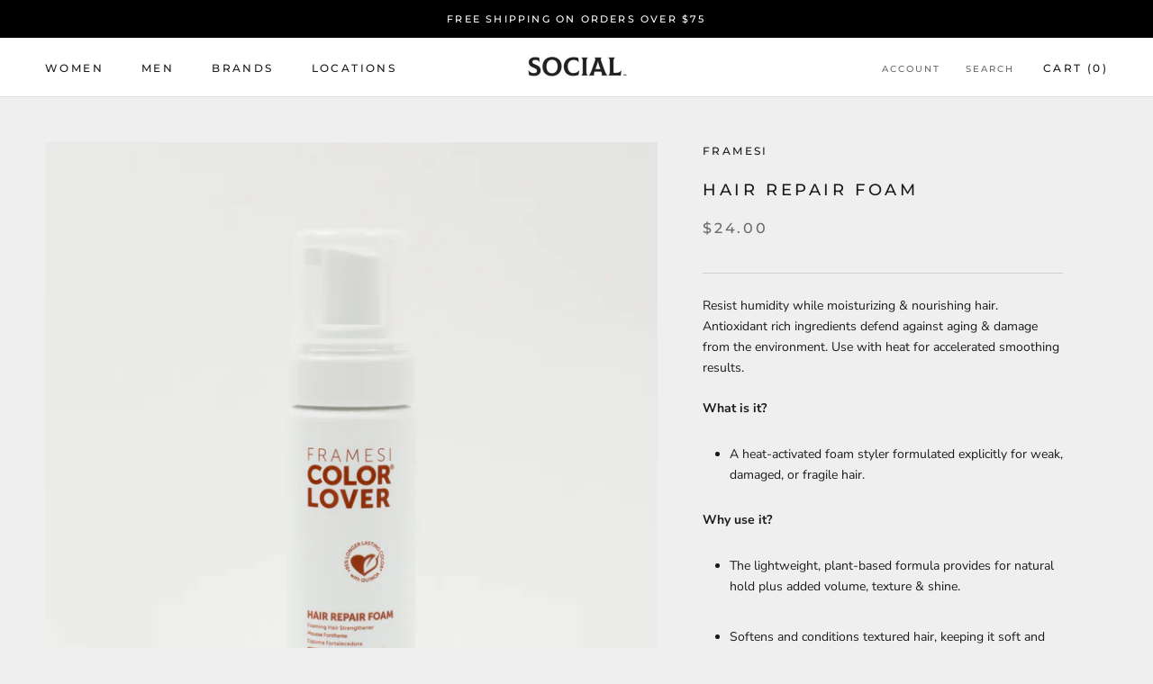

--- FILE ---
content_type: text/html; charset=utf-8
request_url: https://buysocialonline.com/products/hair-repair-foam
body_size: 35314
content:
<!doctype html>

<html class="no-js" lang="en">
  <head>
    <meta name="google-site-verification" content="XZYqOOtAtjXpV3G22X_U1Ymq0Fi4sjXXxPK64ad46Vw" />
    <meta charset="utf-8"> 
    <meta http-equiv="X-UA-Compatible" content="IE=edge,chrome=1">
    <meta name="viewport" content="width=device-width, initial-scale=1.0, height=device-height, minimum-scale=1.0, maximum-scale=1.0">
    <meta name="theme-color" content="">

    <title>
      Hair Repair Foam &ndash; Shop Social
    </title><meta name="description" content="Resist humidity while moisturizing &amp;amp; nourishing hair. Antioxidant rich ingredients defend against aging &amp;amp; damage from the environment. Use with heat for accelerated smoothing results. What is it? A heat-activated foam styler formulated explicitly for weak, damaged, or fragile hair.  Why use it? The lightweight,"><link rel="canonical" href="https://buysocialonline.com/products/hair-repair-foam"><link rel="shortcut icon" href="//buysocialonline.com/cdn/shop/files/Favicon_1_96x.png?v=1660847262" type="image/png"><meta property="og:type" content="product">
  <meta property="og:title" content="Hair Repair Foam"><meta property="og:image" content="http://buysocialonline.com/cdn/shop/products/FRAMESI__25.jpg?v=1660178959">
    <meta property="og:image:secure_url" content="https://buysocialonline.com/cdn/shop/products/FRAMESI__25.jpg?v=1660178959">
    <meta property="og:image:width" content="2949">
    <meta property="og:image:height" content="3686"><meta property="product:price:amount" content="24.00">
  <meta property="product:price:currency" content="USD"><meta property="og:description" content="Resist humidity while moisturizing &amp;amp; nourishing hair. Antioxidant rich ingredients defend against aging &amp;amp; damage from the environment. Use with heat for accelerated smoothing results. What is it? A heat-activated foam styler formulated explicitly for weak, damaged, or fragile hair.  Why use it? The lightweight,"><meta property="og:url" content="https://buysocialonline.com/products/hair-repair-foam">
<meta property="og:site_name" content="Shop Social"><meta name="twitter:card" content="summary"><meta name="twitter:title" content="Hair Repair Foam">
  <meta name="twitter:description" content="Resist humidity while moisturizing &amp;amp; nourishing hair. Antioxidant rich ingredients defend against aging &amp;amp; damage from the environment. Use with heat for accelerated smoothing results. What is it? A heat-activated foam styler formulated explicitly for weak, damaged, or fragile hair.  Why use it? The lightweight, plant-based formula provides for natural hold plus added volume, texture &amp;amp; shine.   Softens and conditions textured hair, keeping it soft and manageable with humidity resistance and control.   It can be used on non-damaged hair as a daily vitamin or primer for added protection before styling.   What it will not do: Build-up and coat hair   Dull or fade hair color   Dehydrate the hair or cause brittleness   Over proteinize the hair   Ingredients: Silicone Quaternium-8, Trideceth-10, Hydrolyzed Quinoa, Rhodiola Rosea Root Extract, Cynara Scolymus (Artichoke) Leaf Extract, Hydrolyzed Lupine Seed Extract,">
  <meta name="twitter:image" content="https://buysocialonline.com/cdn/shop/products/FRAMESI__25_600x600_crop_center.jpg?v=1660178959">
    <style>
  @font-face {
  font-family: Montserrat;
  font-weight: 500;
  font-style: normal;
  font-display: fallback;
  src: url("//buysocialonline.com/cdn/fonts/montserrat/montserrat_n5.07ef3781d9c78c8b93c98419da7ad4fbeebb6635.woff2") format("woff2"),
       url("//buysocialonline.com/cdn/fonts/montserrat/montserrat_n5.adf9b4bd8b0e4f55a0b203cdd84512667e0d5e4d.woff") format("woff");
}

  @font-face {
  font-family: "Nunito Sans";
  font-weight: 400;
  font-style: normal;
  font-display: fallback;
  src: url("//buysocialonline.com/cdn/fonts/nunito_sans/nunitosans_n4.0276fe080df0ca4e6a22d9cb55aed3ed5ba6b1da.woff2") format("woff2"),
       url("//buysocialonline.com/cdn/fonts/nunito_sans/nunitosans_n4.b4964bee2f5e7fd9c3826447e73afe2baad607b7.woff") format("woff");
}


  @font-face {
  font-family: "Nunito Sans";
  font-weight: 700;
  font-style: normal;
  font-display: fallback;
  src: url("//buysocialonline.com/cdn/fonts/nunito_sans/nunitosans_n7.25d963ed46da26098ebeab731e90d8802d989fa5.woff2") format("woff2"),
       url("//buysocialonline.com/cdn/fonts/nunito_sans/nunitosans_n7.d32e3219b3d2ec82285d3027bd673efc61a996c8.woff") format("woff");
}

  @font-face {
  font-family: "Nunito Sans";
  font-weight: 400;
  font-style: italic;
  font-display: fallback;
  src: url("//buysocialonline.com/cdn/fonts/nunito_sans/nunitosans_i4.6e408730afac1484cf297c30b0e67c86d17fc586.woff2") format("woff2"),
       url("//buysocialonline.com/cdn/fonts/nunito_sans/nunitosans_i4.c9b6dcbfa43622b39a5990002775a8381942ae38.woff") format("woff");
}

  @font-face {
  font-family: "Nunito Sans";
  font-weight: 700;
  font-style: italic;
  font-display: fallback;
  src: url("//buysocialonline.com/cdn/fonts/nunito_sans/nunitosans_i7.8c1124729eec046a321e2424b2acf328c2c12139.woff2") format("woff2"),
       url("//buysocialonline.com/cdn/fonts/nunito_sans/nunitosans_i7.af4cda04357273e0996d21184432bcb14651a64d.woff") format("woff");
}


  :root {
    --heading-font-family : Montserrat, sans-serif;
    --heading-font-weight : 500;
    --heading-font-style  : normal;

    --text-font-family : "Nunito Sans", sans-serif;
    --text-font-weight : 400;
    --text-font-style  : normal;

    --base-text-font-size   : 14px;
    --default-text-font-size: 14px;--background          : #efefef;
    --background-rgb      : 239, 239, 239;
    --light-background    : #ffffff;
    --light-background-rgb: 255, 255, 255;
    --heading-color       : #1c1b1b;
    --text-color          : #1c1b1b;
    --text-color-rgb      : 28, 27, 27;
    --text-color-light    : #6a6a6a;
    --text-color-light-rgb: 106, 106, 106;
    --link-color          : #6a6a6a;
    --link-color-rgb      : 106, 106, 106;
    --border-color        : #cfcfcf;
    --border-color-rgb    : 207, 207, 207;

    --button-background    : #1c1b1b;
    --button-background-rgb: 28, 27, 27;
    --button-text-color    : #ffffff;

    --header-background       : #ffffff;
    --header-heading-color    : #1c1b1b;
    --header-light-text-color : #6a6a6a;
    --header-border-color     : #dddddd;

    --footer-background    : #ffffff;
    --footer-text-color    : #6a6a6a;
    --footer-heading-color : #1c1b1b;
    --footer-border-color  : #e9e9e9;

    --navigation-background      : #1c1b1b;
    --navigation-background-rgb  : 28, 27, 27;
    --navigation-text-color      : #ffffff;
    --navigation-text-color-light: rgba(255, 255, 255, 0.5);
    --navigation-border-color    : rgba(255, 255, 255, 0.25);

    --newsletter-popup-background     : #1c1b1b;
    --newsletter-popup-text-color     : #ffffff;
    --newsletter-popup-text-color-rgb : 255, 255, 255;

    --secondary-elements-background       : #1c1b1b;
    --secondary-elements-background-rgb   : 28, 27, 27;
    --secondary-elements-text-color       : #ffffff;
    --secondary-elements-text-color-light : rgba(255, 255, 255, 0.5);
    --secondary-elements-border-color     : rgba(255, 255, 255, 0.25);

    --product-sale-price-color    : #f94c43;
    --product-sale-price-color-rgb: 249, 76, 67;
    --product-star-rating: #f6a429;

    /* Shopify related variables */
    --payment-terms-background-color: #efefef;

    /* Products */

    --horizontal-spacing-four-products-per-row: 60px;
        --horizontal-spacing-two-products-per-row : 60px;

    --vertical-spacing-four-products-per-row: 60px;
        --vertical-spacing-two-products-per-row : 75px;

    /* Animation */
    --drawer-transition-timing: cubic-bezier(0.645, 0.045, 0.355, 1);
    --header-base-height: 80px; /* We set a default for browsers that do not support CSS variables */

    /* Cursors */
    --cursor-zoom-in-svg    : url(//buysocialonline.com/cdn/shop/t/3/assets/cursor-zoom-in.svg?v=170532930330058140181657740976);
    --cursor-zoom-in-2x-svg : url(//buysocialonline.com/cdn/shop/t/3/assets/cursor-zoom-in-2x.svg?v=56685658183649387561657740976);
  }
</style>

<script>
  // IE11 does not have support for CSS variables, so we have to polyfill them
  if (!(((window || {}).CSS || {}).supports && window.CSS.supports('(--a: 0)'))) {
    const script = document.createElement('script');
    script.type = 'text/javascript';
    script.src = 'https://cdn.jsdelivr.net/npm/css-vars-ponyfill@2';
    script.onload = function() {
      cssVars({});
    };

    document.getElementsByTagName('head')[0].appendChild(script);
  }
</script>

    <script>window.performance && window.performance.mark && window.performance.mark('shopify.content_for_header.start');</script><meta name="google-site-verification" content="XZYqOOtAtjXpV3G22X_U1Ymq0Fi4sjXXxPK64ad46Vw">
<meta id="shopify-digital-wallet" name="shopify-digital-wallet" content="/65495859427/digital_wallets/dialog">
<meta name="shopify-checkout-api-token" content="344f6ff09979ada4fa040a0b188d51cb">
<link rel="alternate" type="application/json+oembed" href="https://buysocialonline.com/products/hair-repair-foam.oembed">
<script async="async" src="/checkouts/internal/preloads.js?locale=en-US"></script>
<link rel="preconnect" href="https://shop.app" crossorigin="anonymous">
<script async="async" src="https://shop.app/checkouts/internal/preloads.js?locale=en-US&shop_id=65495859427" crossorigin="anonymous"></script>
<script id="apple-pay-shop-capabilities" type="application/json">{"shopId":65495859427,"countryCode":"US","currencyCode":"USD","merchantCapabilities":["supports3DS"],"merchantId":"gid:\/\/shopify\/Shop\/65495859427","merchantName":"Shop Social","requiredBillingContactFields":["postalAddress","email"],"requiredShippingContactFields":["postalAddress","email"],"shippingType":"shipping","supportedNetworks":["visa","masterCard","amex","discover","elo","jcb"],"total":{"type":"pending","label":"Shop Social","amount":"1.00"},"shopifyPaymentsEnabled":true,"supportsSubscriptions":true}</script>
<script id="shopify-features" type="application/json">{"accessToken":"344f6ff09979ada4fa040a0b188d51cb","betas":["rich-media-storefront-analytics"],"domain":"buysocialonline.com","predictiveSearch":true,"shopId":65495859427,"locale":"en"}</script>
<script>var Shopify = Shopify || {};
Shopify.shop = "buysocialonline.myshopify.com";
Shopify.locale = "en";
Shopify.currency = {"active":"USD","rate":"1.0"};
Shopify.country = "US";
Shopify.theme = {"name":"Prestige","id":134024102115,"schema_name":"Prestige","schema_version":"5.7.0","theme_store_id":855,"role":"main"};
Shopify.theme.handle = "null";
Shopify.theme.style = {"id":null,"handle":null};
Shopify.cdnHost = "buysocialonline.com/cdn";
Shopify.routes = Shopify.routes || {};
Shopify.routes.root = "/";</script>
<script type="module">!function(o){(o.Shopify=o.Shopify||{}).modules=!0}(window);</script>
<script>!function(o){function n(){var o=[];function n(){o.push(Array.prototype.slice.apply(arguments))}return n.q=o,n}var t=o.Shopify=o.Shopify||{};t.loadFeatures=n(),t.autoloadFeatures=n()}(window);</script>
<script>
  window.ShopifyPay = window.ShopifyPay || {};
  window.ShopifyPay.apiHost = "shop.app\/pay";
  window.ShopifyPay.redirectState = null;
</script>
<script id="shop-js-analytics" type="application/json">{"pageType":"product"}</script>
<script defer="defer" async type="module" src="//buysocialonline.com/cdn/shopifycloud/shop-js/modules/v2/client.init-shop-cart-sync_BT-GjEfc.en.esm.js"></script>
<script defer="defer" async type="module" src="//buysocialonline.com/cdn/shopifycloud/shop-js/modules/v2/chunk.common_D58fp_Oc.esm.js"></script>
<script defer="defer" async type="module" src="//buysocialonline.com/cdn/shopifycloud/shop-js/modules/v2/chunk.modal_xMitdFEc.esm.js"></script>
<script type="module">
  await import("//buysocialonline.com/cdn/shopifycloud/shop-js/modules/v2/client.init-shop-cart-sync_BT-GjEfc.en.esm.js");
await import("//buysocialonline.com/cdn/shopifycloud/shop-js/modules/v2/chunk.common_D58fp_Oc.esm.js");
await import("//buysocialonline.com/cdn/shopifycloud/shop-js/modules/v2/chunk.modal_xMitdFEc.esm.js");

  window.Shopify.SignInWithShop?.initShopCartSync?.({"fedCMEnabled":true,"windoidEnabled":true});

</script>
<script defer="defer" async type="module" src="//buysocialonline.com/cdn/shopifycloud/shop-js/modules/v2/client.payment-terms_Ci9AEqFq.en.esm.js"></script>
<script defer="defer" async type="module" src="//buysocialonline.com/cdn/shopifycloud/shop-js/modules/v2/chunk.common_D58fp_Oc.esm.js"></script>
<script defer="defer" async type="module" src="//buysocialonline.com/cdn/shopifycloud/shop-js/modules/v2/chunk.modal_xMitdFEc.esm.js"></script>
<script type="module">
  await import("//buysocialonline.com/cdn/shopifycloud/shop-js/modules/v2/client.payment-terms_Ci9AEqFq.en.esm.js");
await import("//buysocialonline.com/cdn/shopifycloud/shop-js/modules/v2/chunk.common_D58fp_Oc.esm.js");
await import("//buysocialonline.com/cdn/shopifycloud/shop-js/modules/v2/chunk.modal_xMitdFEc.esm.js");

  
</script>
<script>
  window.Shopify = window.Shopify || {};
  if (!window.Shopify.featureAssets) window.Shopify.featureAssets = {};
  window.Shopify.featureAssets['shop-js'] = {"shop-cart-sync":["modules/v2/client.shop-cart-sync_DZOKe7Ll.en.esm.js","modules/v2/chunk.common_D58fp_Oc.esm.js","modules/v2/chunk.modal_xMitdFEc.esm.js"],"init-fed-cm":["modules/v2/client.init-fed-cm_B6oLuCjv.en.esm.js","modules/v2/chunk.common_D58fp_Oc.esm.js","modules/v2/chunk.modal_xMitdFEc.esm.js"],"shop-cash-offers":["modules/v2/client.shop-cash-offers_D2sdYoxE.en.esm.js","modules/v2/chunk.common_D58fp_Oc.esm.js","modules/v2/chunk.modal_xMitdFEc.esm.js"],"shop-login-button":["modules/v2/client.shop-login-button_QeVjl5Y3.en.esm.js","modules/v2/chunk.common_D58fp_Oc.esm.js","modules/v2/chunk.modal_xMitdFEc.esm.js"],"pay-button":["modules/v2/client.pay-button_DXTOsIq6.en.esm.js","modules/v2/chunk.common_D58fp_Oc.esm.js","modules/v2/chunk.modal_xMitdFEc.esm.js"],"shop-button":["modules/v2/client.shop-button_DQZHx9pm.en.esm.js","modules/v2/chunk.common_D58fp_Oc.esm.js","modules/v2/chunk.modal_xMitdFEc.esm.js"],"avatar":["modules/v2/client.avatar_BTnouDA3.en.esm.js"],"init-windoid":["modules/v2/client.init-windoid_CR1B-cfM.en.esm.js","modules/v2/chunk.common_D58fp_Oc.esm.js","modules/v2/chunk.modal_xMitdFEc.esm.js"],"init-shop-for-new-customer-accounts":["modules/v2/client.init-shop-for-new-customer-accounts_C_vY_xzh.en.esm.js","modules/v2/client.shop-login-button_QeVjl5Y3.en.esm.js","modules/v2/chunk.common_D58fp_Oc.esm.js","modules/v2/chunk.modal_xMitdFEc.esm.js"],"init-shop-email-lookup-coordinator":["modules/v2/client.init-shop-email-lookup-coordinator_BI7n9ZSv.en.esm.js","modules/v2/chunk.common_D58fp_Oc.esm.js","modules/v2/chunk.modal_xMitdFEc.esm.js"],"init-shop-cart-sync":["modules/v2/client.init-shop-cart-sync_BT-GjEfc.en.esm.js","modules/v2/chunk.common_D58fp_Oc.esm.js","modules/v2/chunk.modal_xMitdFEc.esm.js"],"shop-toast-manager":["modules/v2/client.shop-toast-manager_DiYdP3xc.en.esm.js","modules/v2/chunk.common_D58fp_Oc.esm.js","modules/v2/chunk.modal_xMitdFEc.esm.js"],"init-customer-accounts":["modules/v2/client.init-customer-accounts_D9ZNqS-Q.en.esm.js","modules/v2/client.shop-login-button_QeVjl5Y3.en.esm.js","modules/v2/chunk.common_D58fp_Oc.esm.js","modules/v2/chunk.modal_xMitdFEc.esm.js"],"init-customer-accounts-sign-up":["modules/v2/client.init-customer-accounts-sign-up_iGw4briv.en.esm.js","modules/v2/client.shop-login-button_QeVjl5Y3.en.esm.js","modules/v2/chunk.common_D58fp_Oc.esm.js","modules/v2/chunk.modal_xMitdFEc.esm.js"],"shop-follow-button":["modules/v2/client.shop-follow-button_CqMgW2wH.en.esm.js","modules/v2/chunk.common_D58fp_Oc.esm.js","modules/v2/chunk.modal_xMitdFEc.esm.js"],"checkout-modal":["modules/v2/client.checkout-modal_xHeaAweL.en.esm.js","modules/v2/chunk.common_D58fp_Oc.esm.js","modules/v2/chunk.modal_xMitdFEc.esm.js"],"shop-login":["modules/v2/client.shop-login_D91U-Q7h.en.esm.js","modules/v2/chunk.common_D58fp_Oc.esm.js","modules/v2/chunk.modal_xMitdFEc.esm.js"],"lead-capture":["modules/v2/client.lead-capture_BJmE1dJe.en.esm.js","modules/v2/chunk.common_D58fp_Oc.esm.js","modules/v2/chunk.modal_xMitdFEc.esm.js"],"payment-terms":["modules/v2/client.payment-terms_Ci9AEqFq.en.esm.js","modules/v2/chunk.common_D58fp_Oc.esm.js","modules/v2/chunk.modal_xMitdFEc.esm.js"]};
</script>
<script>(function() {
  var isLoaded = false;
  function asyncLoad() {
    if (isLoaded) return;
    isLoaded = true;
    var urls = ["https:\/\/cdn.one.store\/javascript\/dist\/1.0\/jcr-widget.js?account_id=shopify:buysocialonline.myshopify.com\u0026shop=buysocialonline.myshopify.com"];
    for (var i = 0; i < urls.length; i++) {
      var s = document.createElement('script');
      s.type = 'text/javascript';
      s.async = true;
      s.src = urls[i];
      var x = document.getElementsByTagName('script')[0];
      x.parentNode.insertBefore(s, x);
    }
  };
  if(window.attachEvent) {
    window.attachEvent('onload', asyncLoad);
  } else {
    window.addEventListener('load', asyncLoad, false);
  }
})();</script>
<script id="__st">var __st={"a":65495859427,"offset":-18000,"reqid":"5d65b475-4eb0-47be-b0ba-2a6f8e504b58-1769088306","pageurl":"buysocialonline.com\/products\/hair-repair-foam","u":"d0a268c99f94","p":"product","rtyp":"product","rid":7816117846243};</script>
<script>window.ShopifyPaypalV4VisibilityTracking = true;</script>
<script id="captcha-bootstrap">!function(){'use strict';const t='contact',e='account',n='new_comment',o=[[t,t],['blogs',n],['comments',n],[t,'customer']],c=[[e,'customer_login'],[e,'guest_login'],[e,'recover_customer_password'],[e,'create_customer']],r=t=>t.map((([t,e])=>`form[action*='/${t}']:not([data-nocaptcha='true']) input[name='form_type'][value='${e}']`)).join(','),a=t=>()=>t?[...document.querySelectorAll(t)].map((t=>t.form)):[];function s(){const t=[...o],e=r(t);return a(e)}const i='password',u='form_key',d=['recaptcha-v3-token','g-recaptcha-response','h-captcha-response',i],f=()=>{try{return window.sessionStorage}catch{return}},m='__shopify_v',_=t=>t.elements[u];function p(t,e,n=!1){try{const o=window.sessionStorage,c=JSON.parse(o.getItem(e)),{data:r}=function(t){const{data:e,action:n}=t;return t[m]||n?{data:e,action:n}:{data:t,action:n}}(c);for(const[e,n]of Object.entries(r))t.elements[e]&&(t.elements[e].value=n);n&&o.removeItem(e)}catch(o){console.error('form repopulation failed',{error:o})}}const l='form_type',E='cptcha';function T(t){t.dataset[E]=!0}const w=window,h=w.document,L='Shopify',v='ce_forms',y='captcha';let A=!1;((t,e)=>{const n=(g='f06e6c50-85a8-45c8-87d0-21a2b65856fe',I='https://cdn.shopify.com/shopifycloud/storefront-forms-hcaptcha/ce_storefront_forms_captcha_hcaptcha.v1.5.2.iife.js',D={infoText:'Protected by hCaptcha',privacyText:'Privacy',termsText:'Terms'},(t,e,n)=>{const o=w[L][v],c=o.bindForm;if(c)return c(t,g,e,D).then(n);var r;o.q.push([[t,g,e,D],n]),r=I,A||(h.body.append(Object.assign(h.createElement('script'),{id:'captcha-provider',async:!0,src:r})),A=!0)});var g,I,D;w[L]=w[L]||{},w[L][v]=w[L][v]||{},w[L][v].q=[],w[L][y]=w[L][y]||{},w[L][y].protect=function(t,e){n(t,void 0,e),T(t)},Object.freeze(w[L][y]),function(t,e,n,w,h,L){const[v,y,A,g]=function(t,e,n){const i=e?o:[],u=t?c:[],d=[...i,...u],f=r(d),m=r(i),_=r(d.filter((([t,e])=>n.includes(e))));return[a(f),a(m),a(_),s()]}(w,h,L),I=t=>{const e=t.target;return e instanceof HTMLFormElement?e:e&&e.form},D=t=>v().includes(t);t.addEventListener('submit',(t=>{const e=I(t);if(!e)return;const n=D(e)&&!e.dataset.hcaptchaBound&&!e.dataset.recaptchaBound,o=_(e),c=g().includes(e)&&(!o||!o.value);(n||c)&&t.preventDefault(),c&&!n&&(function(t){try{if(!f())return;!function(t){const e=f();if(!e)return;const n=_(t);if(!n)return;const o=n.value;o&&e.removeItem(o)}(t);const e=Array.from(Array(32),(()=>Math.random().toString(36)[2])).join('');!function(t,e){_(t)||t.append(Object.assign(document.createElement('input'),{type:'hidden',name:u})),t.elements[u].value=e}(t,e),function(t,e){const n=f();if(!n)return;const o=[...t.querySelectorAll(`input[type='${i}']`)].map((({name:t})=>t)),c=[...d,...o],r={};for(const[a,s]of new FormData(t).entries())c.includes(a)||(r[a]=s);n.setItem(e,JSON.stringify({[m]:1,action:t.action,data:r}))}(t,e)}catch(e){console.error('failed to persist form',e)}}(e),e.submit())}));const S=(t,e)=>{t&&!t.dataset[E]&&(n(t,e.some((e=>e===t))),T(t))};for(const o of['focusin','change'])t.addEventListener(o,(t=>{const e=I(t);D(e)&&S(e,y())}));const B=e.get('form_key'),M=e.get(l),P=B&&M;t.addEventListener('DOMContentLoaded',(()=>{const t=y();if(P)for(const e of t)e.elements[l].value===M&&p(e,B);[...new Set([...A(),...v().filter((t=>'true'===t.dataset.shopifyCaptcha))])].forEach((e=>S(e,t)))}))}(h,new URLSearchParams(w.location.search),n,t,e,['guest_login'])})(!0,!0)}();</script>
<script integrity="sha256-4kQ18oKyAcykRKYeNunJcIwy7WH5gtpwJnB7kiuLZ1E=" data-source-attribution="shopify.loadfeatures" defer="defer" src="//buysocialonline.com/cdn/shopifycloud/storefront/assets/storefront/load_feature-a0a9edcb.js" crossorigin="anonymous"></script>
<script crossorigin="anonymous" defer="defer" src="//buysocialonline.com/cdn/shopifycloud/storefront/assets/shopify_pay/storefront-65b4c6d7.js?v=20250812"></script>
<script data-source-attribution="shopify.dynamic_checkout.dynamic.init">var Shopify=Shopify||{};Shopify.PaymentButton=Shopify.PaymentButton||{isStorefrontPortableWallets:!0,init:function(){window.Shopify.PaymentButton.init=function(){};var t=document.createElement("script");t.src="https://buysocialonline.com/cdn/shopifycloud/portable-wallets/latest/portable-wallets.en.js",t.type="module",document.head.appendChild(t)}};
</script>
<script data-source-attribution="shopify.dynamic_checkout.buyer_consent">
  function portableWalletsHideBuyerConsent(e){var t=document.getElementById("shopify-buyer-consent"),n=document.getElementById("shopify-subscription-policy-button");t&&n&&(t.classList.add("hidden"),t.setAttribute("aria-hidden","true"),n.removeEventListener("click",e))}function portableWalletsShowBuyerConsent(e){var t=document.getElementById("shopify-buyer-consent"),n=document.getElementById("shopify-subscription-policy-button");t&&n&&(t.classList.remove("hidden"),t.removeAttribute("aria-hidden"),n.addEventListener("click",e))}window.Shopify?.PaymentButton&&(window.Shopify.PaymentButton.hideBuyerConsent=portableWalletsHideBuyerConsent,window.Shopify.PaymentButton.showBuyerConsent=portableWalletsShowBuyerConsent);
</script>
<script>
  function portableWalletsCleanup(e){e&&e.src&&console.error("Failed to load portable wallets script "+e.src);var t=document.querySelectorAll("shopify-accelerated-checkout .shopify-payment-button__skeleton, shopify-accelerated-checkout-cart .wallet-cart-button__skeleton"),e=document.getElementById("shopify-buyer-consent");for(let e=0;e<t.length;e++)t[e].remove();e&&e.remove()}function portableWalletsNotLoadedAsModule(e){e instanceof ErrorEvent&&"string"==typeof e.message&&e.message.includes("import.meta")&&"string"==typeof e.filename&&e.filename.includes("portable-wallets")&&(window.removeEventListener("error",portableWalletsNotLoadedAsModule),window.Shopify.PaymentButton.failedToLoad=e,"loading"===document.readyState?document.addEventListener("DOMContentLoaded",window.Shopify.PaymentButton.init):window.Shopify.PaymentButton.init())}window.addEventListener("error",portableWalletsNotLoadedAsModule);
</script>

<script type="module" src="https://buysocialonline.com/cdn/shopifycloud/portable-wallets/latest/portable-wallets.en.js" onError="portableWalletsCleanup(this)" crossorigin="anonymous"></script>
<script nomodule>
  document.addEventListener("DOMContentLoaded", portableWalletsCleanup);
</script>

<link id="shopify-accelerated-checkout-styles" rel="stylesheet" media="screen" href="https://buysocialonline.com/cdn/shopifycloud/portable-wallets/latest/accelerated-checkout-backwards-compat.css" crossorigin="anonymous">
<style id="shopify-accelerated-checkout-cart">
        #shopify-buyer-consent {
  margin-top: 1em;
  display: inline-block;
  width: 100%;
}

#shopify-buyer-consent.hidden {
  display: none;
}

#shopify-subscription-policy-button {
  background: none;
  border: none;
  padding: 0;
  text-decoration: underline;
  font-size: inherit;
  cursor: pointer;
}

#shopify-subscription-policy-button::before {
  box-shadow: none;
}

      </style>

<script>window.performance && window.performance.mark && window.performance.mark('shopify.content_for_header.end');</script>

    <link rel="stylesheet" href="//buysocialonline.com/cdn/shop/t/3/assets/theme.css?v=163202928210711542221660929893">

    <script>// This allows to expose several variables to the global scope, to be used in scripts
      window.theme = {
        pageType: "product",
        moneyFormat: "${{amount}}",
        moneyWithCurrencyFormat: "${{amount}} USD",
        currencyCodeEnabled: false,
        productImageSize: "natural",
        searchMode: "product",
        showPageTransition: false,
        showElementStaggering: true,
        showImageZooming: true
      };

      window.routes = {
        rootUrl: "\/",
        rootUrlWithoutSlash: '',
        cartUrl: "\/cart",
        cartAddUrl: "\/cart\/add",
        cartChangeUrl: "\/cart\/change",
        searchUrl: "\/search",
        productRecommendationsUrl: "\/recommendations\/products"
      };

      window.languages = {
        cartAddNote: "Add Order Note",
        cartEditNote: "Edit Order Note",
        productImageLoadingError: "This image could not be loaded. Please try to reload the page.",
        productFormAddToCart: "Add to cart",
        productFormUnavailable: "Unavailable",
        productFormSoldOut: "Sold Out",
        shippingEstimatorOneResult: "1 option available:",
        shippingEstimatorMoreResults: "{{count}} options available:",
        shippingEstimatorNoResults: "No shipping could be found"
      };

      window.lazySizesConfig = {
        loadHidden: false,
        hFac: 0.5,
        expFactor: 2,
        ricTimeout: 150,
        lazyClass: 'Image--lazyLoad',
        loadingClass: 'Image--lazyLoading',
        loadedClass: 'Image--lazyLoaded'
      };

      document.documentElement.className = document.documentElement.className.replace('no-js', 'js');
      document.documentElement.style.setProperty('--window-height', window.innerHeight + 'px');

      // We do a quick detection of some features (we could use Modernizr but for so little...)
      (function() {
        document.documentElement.className += ((window.CSS && window.CSS.supports('(position: sticky) or (position: -webkit-sticky)')) ? ' supports-sticky' : ' no-supports-sticky');
        document.documentElement.className += (window.matchMedia('(-moz-touch-enabled: 1), (hover: none)')).matches ? ' no-supports-hover' : ' supports-hover';
      }());

      
    </script>

    <script src="//buysocialonline.com/cdn/shop/t/3/assets/lazysizes.min.js?v=174358363404432586981657740967" async></script><script src="//buysocialonline.com/cdn/shop/t/3/assets/libs.min.js?v=26178543184394469741657740967" defer></script>
    <script src="//buysocialonline.com/cdn/shop/t/3/assets/theme.js?v=116291210821653663351657740967" defer></script>
    <script src="//buysocialonline.com/cdn/shop/t/3/assets/custom.js?v=183944157590872491501657740967" defer></script>

    <script>
      (function () {
        window.onpageshow = function() {
          if (window.theme.showPageTransition) {
            var pageTransition = document.querySelector('.PageTransition');

            if (pageTransition) {
              pageTransition.style.visibility = 'visible';
              pageTransition.style.opacity = '0';
            }
          }

          // When the page is loaded from the cache, we have to reload the cart content
          document.documentElement.dispatchEvent(new CustomEvent('cart:refresh', {
            bubbles: true
          }));
        };
      })();
    </script>

    
  <script type="application/ld+json">
  {
    "@context": "http://schema.org",
    "@type": "Product",
    "offers": [{
          "@type": "Offer",
          "name": "Default Title",
          "availability":"https://schema.org/OutOfStock",
          "price": 24.0,
          "priceCurrency": "USD",
          "priceValidUntil": "2026-02-01","url": "/products/hair-repair-foam?variant=43215337193699"
        }
],
      "gtin12": "738884267621",
      "productId": "738884267621",
    "brand": {
      "name": "Framesi"
    },
    "name": "Hair Repair Foam",
    "description": "\nResist humidity while moisturizing \u0026amp; nourishing hair. Antioxidant rich ingredients defend against aging \u0026amp; damage from the environment. Use with heat for accelerated smoothing results.\nWhat is it? \n\n\nA heat-activated foam styler formulated explicitly for weak, damaged, or fragile hair. \n\n\nWhy use it? \n\nThe lightweight, plant-based formula provides for natural hold plus added volume, texture \u0026amp; shine.\n \n\nSoftens and conditions textured hair, keeping it soft and manageable with humidity resistance and control.\n \n\nIt can be used on non-damaged hair as a daily vitamin or primer for added protection before styling.\n\n \nWhat it will not do:\n\nBuild-up and coat hair\n \n\nDull or fade hair color\n \n\nDehydrate the hair or cause brittleness\n \n\nOver proteinize the hair\n\n\n\n\n \n\n\n\n\n\n\n\nIngredients:\nSilicone Quaternium-8, Trideceth-10, Hydrolyzed Quinoa, Rhodiola Rosea Root Extract, Cynara Scolymus (Artichoke) Leaf Extract, Hydrolyzed Lupine Seed Extract, Sodium Hyaluronate, Hydrolyzed Vegetable Protein PG-Propyl Silanetriol, Panthenol, Sodium PCA, Sodium Lactate, Arginine, Aspartic Acid, PCA, Proline, Threonine, Quaternium-80, Isoleucine, Histidine, Phenylalanine, Glycine, Alanine, Fragrance (Parfum), Propanediol, Butylene Glycol, Polysorbate 20, Phenoxyethanol, Decylene Glycol, Propylene Glycol, Glycerin, Caprylyl Glycol\n\n\n\n",
    "category": "",
    "url": "/products/hair-repair-foam",
    "sku": "",
    "image": {
      "@type": "ImageObject",
      "url": "https://buysocialonline.com/cdn/shop/products/FRAMESI__25_1024x.jpg?v=1660178959",
      "image": "https://buysocialonline.com/cdn/shop/products/FRAMESI__25_1024x.jpg?v=1660178959",
      "name": "Hair Repair Foam",
      "width": "1024",
      "height": "1024"
    }
  }
  </script>



  <script type="application/ld+json">
  {
    "@context": "http://schema.org",
    "@type": "BreadcrumbList",
  "itemListElement": [{
      "@type": "ListItem",
      "position": 1,
      "name": "Home",
      "item": "https://buysocialonline.com"
    },{
          "@type": "ListItem",
          "position": 2,
          "name": "Hair Repair Foam",
          "item": "https://buysocialonline.com/products/hair-repair-foam"
        }]
  }
  </script>

  <script>window.__discountzMetafields = {"134024102115":{"widget":{"type":"BEFORE","pathname":"\/cart","selector":".Cart .Cart__Total"},"subtotal":{"pathname":"\/cart","selector":".Cart__Footer .Cart__Total \u003e span"}}};</script><style>.discountz-skeleton{background-color:#dddbdd;border-radius:4px;height:100%;overflow:hidden;position:relative}.discountz-skeleton:after{-webkit-animation:shimmer 2s infinite;animation:shimmer 2s infinite;background-image:-webkit-linear-gradient(0deg,hsla(0,0%,100%,0),hsla(0,0%,100%,.2) 20%,hsla(0,0%,100%,.5) 60%,hsla(0,0%,100%,0));background-image:linear-gradient(90deg,hsla(0,0%,100%,0),hsla(0,0%,100%,.2) 20%,hsla(0,0%,100%,.5) 60%,hsla(0,0%,100%,0));bottom:0;content:"";left:0;position:absolute;right:0;top:0;-webkit-transform:translateX(-100%);-ms-transform:translateX(-100%);transform:translateX(-100%)}@-webkit-keyframes shimmer{to{-webkit-transform:translateX(100%);transform:translateX(100%)}}@keyframes shimmer{to{-webkit-transform:translateX(100%);transform:translateX(100%)}}.discountz-loading{display:flex;height:40px;margin-left:auto;max-width:350px;width:100%}.discountz-loading__input{margin-right:8px;width:75%}.discountz-loading__submit{width:25%}</style><script>(()=>{var t={2941:(t,r,e)=>{var n=e(416),o=e(744);t.exports=function(t){if(n(t))return t;throw TypeError(o(t)+" is not a function")}},5058:(t,r,e)=>{var n=e(416);t.exports=function(t){if("object"==typeof t||n(t))return t;throw TypeError("Can't set "+String(t)+" as a prototype")}},2004:(t,r,e)=>{var n=e(136),o=e(5675),i=e(1651),a=n("unscopables"),c=Array.prototype;null==c[a]&&i.f(c,a,{configurable:!0,value:o(null)}),t.exports=function(t){c[a][t]=!0}},4931:(t,r,e)=>{var n=e(7708);t.exports=function(t){if(n(t))return t;throw TypeError(String(t)+" is not an object")}},3373:(t,r,e)=>{var n=e(6099),o=e(9194),i=e(8623),a=function(t){return function(r,e,a){var c,u=n(r),s=i(u),l=o(a,s);if(t&&e!=e){for(;s>l;)if((c=u[l++])!=c)return!0}else for(;s>l;l++)if((t||l in u)&&u[l]===e)return t||l||0;return!t&&-1}};t.exports={includes:a(!0),indexOf:a(!1)}},4196:t=>{var r={}.toString;t.exports=function(t){return r.call(t).slice(8,-1)}},8088:(t,r,e)=>{var n=e(1127),o=e(7925),i=e(2847),a=e(1651);t.exports=function(t,r){for(var e=o(r),c=a.f,u=i.f,s=0;s<e.length;s++){var l=e[s];n(t,l)||c(t,l,u(r,l))}}},8352:(t,r,e)=>{var n=e(5669);t.exports=!n((function(){function t(){}return t.prototype.constructor=null,Object.getPrototypeOf(new t)!==t.prototype}))},8604:(t,r,e)=>{"use strict";var n=e(4652).IteratorPrototype,o=e(5675),i=e(9579),a=e(5599),c=e(6533),u=function(){return this};t.exports=function(t,r,e){var s=r+" Iterator";return t.prototype=o(n,{next:i(1,e)}),a(t,s,!1,!0),c[s]=u,t}},2487:(t,r,e)=>{var n=e(9310),o=e(1651),i=e(9579);t.exports=n?function(t,r,e){return o.f(t,r,i(1,e))}:function(t,r,e){return t[r]=e,t}},9579:t=>{t.exports=function(t,r){return{enumerable:!(1&t),configurable:!(2&t),writable:!(4&t),value:r}}},9447:(t,r,e)=>{"use strict";var n=e(7506),o=e(366),i=e(5361),a=e(416),c=e(8604),u=e(6065),s=e(7343),l=e(5599),p=e(2487),f=e(3259),v=e(136),d=e(6533),y=e(4652),m=i.PROPER,h=i.CONFIGURABLE,g=y.IteratorPrototype,b=y.BUGGY_SAFARI_ITERATORS,x=v("iterator"),O="keys",S="values",w="entries",j=function(){return this};t.exports=function(t,r,e,i,v,y,_){c(e,r,i);var L,T,E,P=function(t){if(t===v&&C)return C;if(!b&&t in M)return M[t];switch(t){case O:case S:case w:return function(){return new e(this,t)}}return function(){return new e(this)}},I=r+" Iterator",A=!1,M=t.prototype,k=M[x]||M["@@iterator"]||v&&M[v],C=!b&&k||P(v),R="Array"==r&&M.entries||k;if(R&&(L=u(R.call(new t)))!==Object.prototype&&L.next&&(o||u(L)===g||(s?s(L,g):a(L[x])||f(L,x,j)),l(L,I,!0,!0),o&&(d[I]=j)),m&&v==S&&k&&k.name!==S&&(!o&&h?p(M,"name",S):(A=!0,C=function(){return k.call(this)})),v)if(T={values:P(S),keys:y?C:P(O),entries:P(w)},_)for(E in T)(b||A||!(E in M))&&f(M,E,T[E]);else n({target:r,proto:!0,forced:b||A},T);return o&&!_||M[x]===C||f(M,x,C,{name:v}),d[r]=C,T}},9310:(t,r,e)=>{var n=e(5669);t.exports=!n((function(){return 7!=Object.defineProperty({},1,{get:function(){return 7}})[1]}))},3766:(t,r,e)=>{var n=e(6021),o=e(7708),i=n.document,a=o(i)&&o(i.createElement);t.exports=function(t){return a?i.createElement(t):{}}},9354:t=>{t.exports={CSSRuleList:0,CSSStyleDeclaration:0,CSSValueList:0,ClientRectList:0,DOMRectList:0,DOMStringList:0,DOMTokenList:1,DataTransferItemList:0,FileList:0,HTMLAllCollection:0,HTMLCollection:0,HTMLFormElement:0,HTMLSelectElement:0,MediaList:0,MimeTypeArray:0,NamedNodeMap:0,NodeList:1,PaintRequestList:0,Plugin:0,PluginArray:0,SVGLengthList:0,SVGNumberList:0,SVGPathSegList:0,SVGPointList:0,SVGStringList:0,SVGTransformList:0,SourceBufferList:0,StyleSheetList:0,TextTrackCueList:0,TextTrackList:0,TouchList:0}},7310:(t,r,e)=>{var n=e(3766)("span").classList,o=n&&n.constructor&&n.constructor.prototype;t.exports=o===Object.prototype?void 0:o},8329:(t,r,e)=>{var n=e(4294);t.exports=n("navigator","userAgent")||""},2781:(t,r,e)=>{var n,o,i=e(6021),a=e(8329),c=i.process,u=i.Deno,s=c&&c.versions||u&&u.version,l=s&&s.v8;l?o=(n=l.split("."))[0]<4?1:n[0]+n[1]:a&&(!(n=a.match(/Edge\/(\d+)/))||n[1]>=74)&&(n=a.match(/Chrome\/(\d+)/))&&(o=n[1]),t.exports=o&&+o},6362:t=>{t.exports=["constructor","hasOwnProperty","isPrototypeOf","propertyIsEnumerable","toLocaleString","toString","valueOf"]},7506:(t,r,e)=>{var n=e(6021),o=e(2847).f,i=e(2487),a=e(3259),c=e(5794),u=e(8088),s=e(837);t.exports=function(t,r){var e,l,p,f,v,d=t.target,y=t.global,m=t.stat;if(e=y?n:m?n[d]||c(d,{}):(n[d]||{}).prototype)for(l in r){if(f=r[l],p=t.noTargetGet?(v=o(e,l))&&v.value:e[l],!s(y?l:d+(m?".":"#")+l,t.forced)&&void 0!==p){if(typeof f==typeof p)continue;u(f,p)}(t.sham||p&&p.sham)&&i(f,"sham",!0),a(e,l,f,t)}}},5669:t=>{t.exports=function(t){try{return!!t()}catch(t){return!0}}},5361:(t,r,e)=>{var n=e(9310),o=e(1127),i=Function.prototype,a=n&&Object.getOwnPropertyDescriptor,c=o(i,"name"),u=c&&"something"===function(){}.name,s=c&&(!n||n&&a(i,"name").configurable);t.exports={EXISTS:c,PROPER:u,CONFIGURABLE:s}},4294:(t,r,e)=>{var n=e(6021),o=e(416),i=function(t){return o(t)?t:void 0};t.exports=function(t,r){return arguments.length<2?i(n[t]):n[t]&&n[t][r]}},5518:(t,r,e)=>{var n=e(2941);t.exports=function(t,r){var e=t[r];return null==e?void 0:n(e)}},6021:(t,r,e)=>{var n=function(t){return t&&t.Math==Math&&t};t.exports=n("object"==typeof globalThis&&globalThis)||n("object"==typeof window&&window)||n("object"==typeof self&&self)||n("object"==typeof e.g&&e.g)||function(){return this}()||Function("return this")()},1127:(t,r,e)=>{var n=e(2526),o={}.hasOwnProperty;t.exports=Object.hasOwn||function(t,r){return o.call(n(t),r)}},4159:t=>{t.exports={}},4559:(t,r,e)=>{var n=e(4294);t.exports=n("document","documentElement")},5350:(t,r,e)=>{var n=e(9310),o=e(5669),i=e(3766);t.exports=!n&&!o((function(){return 7!=Object.defineProperty(i("div"),"a",{get:function(){return 7}}).a}))},8457:(t,r,e)=>{var n=e(5669),o=e(4196),i="".split;t.exports=n((function(){return!Object("z").propertyIsEnumerable(0)}))?function(t){return"String"==o(t)?i.call(t,""):Object(t)}:Object},5985:(t,r,e)=>{var n=e(416),o=e(6166),i=Function.toString;n(o.inspectSource)||(o.inspectSource=function(t){return i.call(t)}),t.exports=o.inspectSource},6518:(t,r,e)=>{var n,o,i,a=e(4866),c=e(6021),u=e(7708),s=e(2487),l=e(1127),p=e(6166),f=e(7202),v=e(4159),d="Object already initialized",y=c.WeakMap;if(a||p.state){var m=p.state||(p.state=new y),h=m.get,g=m.has,b=m.set;n=function(t,r){if(g.call(m,t))throw new TypeError(d);return r.facade=t,b.call(m,t,r),r},o=function(t){return h.call(m,t)||{}},i=function(t){return g.call(m,t)}}else{var x=f("state");v[x]=!0,n=function(t,r){if(l(t,x))throw new TypeError(d);return r.facade=t,s(t,x,r),r},o=function(t){return l(t,x)?t[x]:{}},i=function(t){return l(t,x)}}t.exports={set:n,get:o,has:i,enforce:function(t){return i(t)?o(t):n(t,{})},getterFor:function(t){return function(r){var e;if(!u(r)||(e=o(r)).type!==t)throw TypeError("Incompatible receiver, "+t+" required");return e}}}},416:t=>{t.exports=function(t){return"function"==typeof t}},837:(t,r,e)=>{var n=e(5669),o=e(416),i=/#|\.prototype\./,a=function(t,r){var e=u[c(t)];return e==l||e!=s&&(o(r)?n(r):!!r)},c=a.normalize=function(t){return String(t).replace(i,".").toLowerCase()},u=a.data={},s=a.NATIVE="N",l=a.POLYFILL="P";t.exports=a},7708:(t,r,e)=>{var n=e(416);t.exports=function(t){return"object"==typeof t?null!==t:n(t)}},366:t=>{t.exports=!1},346:(t,r,e)=>{var n=e(416),o=e(4294),i=e(5751);t.exports=i?function(t){return"symbol"==typeof t}:function(t){var r=o("Symbol");return n(r)&&Object(t)instanceof r}},4652:(t,r,e)=>{"use strict";var n,o,i,a=e(5669),c=e(416),u=e(5675),s=e(6065),l=e(3259),p=e(136),f=e(366),v=p("iterator"),d=!1;[].keys&&("next"in(i=[].keys())?(o=s(s(i)))!==Object.prototype&&(n=o):d=!0),null==n||a((function(){var t={};return n[v].call(t)!==t}))?n={}:f&&(n=u(n)),c(n[v])||l(n,v,(function(){return this})),t.exports={IteratorPrototype:n,BUGGY_SAFARI_ITERATORS:d}},6533:t=>{t.exports={}},8623:(t,r,e)=>{var n=e(108);t.exports=function(t){return n(t.length)}},3852:(t,r,e)=>{var n=e(2781),o=e(5669);t.exports=!!Object.getOwnPropertySymbols&&!o((function(){var t=Symbol();return!String(t)||!(Object(t)instanceof Symbol)||!Symbol.sham&&n&&n<41}))},4866:(t,r,e)=>{var n=e(6021),o=e(416),i=e(5985),a=n.WeakMap;t.exports=o(a)&&/native code/.test(i(a))},5675:(t,r,e)=>{var n,o=e(4931),i=e(6330),a=e(6362),c=e(4159),u=e(4559),s=e(3766),l=e(7202)("IE_PROTO"),p=function(){},f=function(t){return"<script>"+t+"<\/script>"},v=function(t){t.write(f("")),t.close();var r=t.parentWindow.Object;return t=null,r},d=function(){try{n=new ActiveXObject("htmlfile")}catch(t){}var t,r;d="undefined"!=typeof document?document.domain&&n?v(n):((r=s("iframe")).style.display="none",u.appendChild(r),r.src=String("javascript:"),(t=r.contentWindow.document).open(),t.write(f("document.F=Object")),t.close(),t.F):v(n);for(var e=a.length;e--;)delete d.prototype[a[e]];return d()};c[l]=!0,t.exports=Object.create||function(t,r){var e;return null!==t?(p.prototype=o(t),e=new p,p.prototype=null,e[l]=t):e=d(),void 0===r?e:i(e,r)}},6330:(t,r,e)=>{var n=e(9310),o=e(1651),i=e(4931),a=e(6699);t.exports=n?Object.defineProperties:function(t,r){i(t);for(var e,n=a(r),c=n.length,u=0;c>u;)o.f(t,e=n[u++],r[e]);return t}},1651:(t,r,e)=>{var n=e(9310),o=e(5350),i=e(4931),a=e(9749),c=Object.defineProperty;r.f=n?c:function(t,r,e){if(i(t),r=a(r),i(e),o)try{return c(t,r,e)}catch(t){}if("get"in e||"set"in e)throw TypeError("Accessors not supported");return"value"in e&&(t[r]=e.value),t}},2847:(t,r,e)=>{var n=e(9310),o=e(858),i=e(9579),a=e(6099),c=e(9749),u=e(1127),s=e(5350),l=Object.getOwnPropertyDescriptor;r.f=n?l:function(t,r){if(t=a(t),r=c(r),s)try{return l(t,r)}catch(t){}if(u(t,r))return i(!o.f.call(t,r),t[r])}},928:(t,r,e)=>{var n=e(1116),o=e(6362).concat("length","prototype");r.f=Object.getOwnPropertyNames||function(t){return n(t,o)}},7238:(t,r)=>{r.f=Object.getOwnPropertySymbols},6065:(t,r,e)=>{var n=e(1127),o=e(416),i=e(2526),a=e(7202),c=e(8352),u=a("IE_PROTO"),s=Object.prototype;t.exports=c?Object.getPrototypeOf:function(t){var r=i(t);if(n(r,u))return r[u];var e=r.constructor;return o(e)&&r instanceof e?e.prototype:r instanceof Object?s:null}},1116:(t,r,e)=>{var n=e(1127),o=e(6099),i=e(3373).indexOf,a=e(4159);t.exports=function(t,r){var e,c=o(t),u=0,s=[];for(e in c)!n(a,e)&&n(c,e)&&s.push(e);for(;r.length>u;)n(c,e=r[u++])&&(~i(s,e)||s.push(e));return s}},6699:(t,r,e)=>{var n=e(1116),o=e(6362);t.exports=Object.keys||function(t){return n(t,o)}},858:(t,r)=>{"use strict";var e={}.propertyIsEnumerable,n=Object.getOwnPropertyDescriptor,o=n&&!e.call({1:2},1);r.f=o?function(t){var r=n(this,t);return!!r&&r.enumerable}:e},7343:(t,r,e)=>{var n=e(4931),o=e(5058);t.exports=Object.setPrototypeOf||("__proto__"in{}?function(){var t,r=!1,e={};try{(t=Object.getOwnPropertyDescriptor(Object.prototype,"__proto__").set).call(e,[]),r=e instanceof Array}catch(t){}return function(e,i){return n(e),o(i),r?t.call(e,i):e.__proto__=i,e}}():void 0)},5431:(t,r,e)=>{var n=e(416),o=e(7708);t.exports=function(t,r){var e,i;if("string"===r&&n(e=t.toString)&&!o(i=e.call(t)))return i;if(n(e=t.valueOf)&&!o(i=e.call(t)))return i;if("string"!==r&&n(e=t.toString)&&!o(i=e.call(t)))return i;throw TypeError("Can't convert object to primitive value")}},7925:(t,r,e)=>{var n=e(4294),o=e(928),i=e(7238),a=e(4931);t.exports=n("Reflect","ownKeys")||function(t){var r=o.f(a(t)),e=i.f;return e?r.concat(e(t)):r}},3259:(t,r,e)=>{var n=e(6021),o=e(416),i=e(1127),a=e(2487),c=e(5794),u=e(5985),s=e(6518),l=e(5361).CONFIGURABLE,p=s.get,f=s.enforce,v=String(String).split("String");(t.exports=function(t,r,e,u){var s,p=!!u&&!!u.unsafe,d=!!u&&!!u.enumerable,y=!!u&&!!u.noTargetGet,m=u&&void 0!==u.name?u.name:r;o(e)&&("Symbol("===String(m).slice(0,7)&&(m="["+String(m).replace(/^Symbol\(([^)]*)\)/,"$1")+"]"),(!i(e,"name")||l&&e.name!==m)&&a(e,"name",m),(s=f(e)).source||(s.source=v.join("string"==typeof m?m:""))),t!==n?(p?!y&&t[r]&&(d=!0):delete t[r],d?t[r]=e:a(t,r,e)):d?t[r]=e:c(r,e)})(Function.prototype,"toString",(function(){return o(this)&&p(this).source||u(this)}))},5968:t=>{t.exports=function(t){if(null==t)throw TypeError("Can't call method on "+t);return t}},5794:(t,r,e)=>{var n=e(6021);t.exports=function(t,r){try{Object.defineProperty(n,t,{value:r,configurable:!0,writable:!0})}catch(e){n[t]=r}return r}},5599:(t,r,e)=>{var n=e(1651).f,o=e(1127),i=e(136)("toStringTag");t.exports=function(t,r,e){t&&!o(t=e?t:t.prototype,i)&&n(t,i,{configurable:!0,value:r})}},7202:(t,r,e)=>{var n=e(9798),o=e(5054),i=n("keys");t.exports=function(t){return i[t]||(i[t]=o(t))}},6166:(t,r,e)=>{var n=e(6021),o=e(5794),i="__core-js_shared__",a=n[i]||o(i,{});t.exports=a},9798:(t,r,e)=>{var n=e(366),o=e(6166);(t.exports=function(t,r){return o[t]||(o[t]=void 0!==r?r:{})})("versions",[]).push({version:"3.18.2",mode:n?"pure":"global",copyright:"© 2021 Denis Pushkarev (zloirock.ru)"})},9194:(t,r,e)=>{var n=e(4885),o=Math.max,i=Math.min;t.exports=function(t,r){var e=n(t);return e<0?o(e+r,0):i(e,r)}},6099:(t,r,e)=>{var n=e(8457),o=e(5968);t.exports=function(t){return n(o(t))}},4885:t=>{var r=Math.ceil,e=Math.floor;t.exports=function(t){var n=+t;return n!=n||0===n?0:(n>0?e:r)(n)}},108:(t,r,e)=>{var n=e(4885),o=Math.min;t.exports=function(t){return t>0?o(n(t),9007199254740991):0}},2526:(t,r,e)=>{var n=e(5968);t.exports=function(t){return Object(n(t))}},8421:(t,r,e)=>{var n=e(7708),o=e(346),i=e(5518),a=e(5431),c=e(136)("toPrimitive");t.exports=function(t,r){if(!n(t)||o(t))return t;var e,u=i(t,c);if(u){if(void 0===r&&(r="default"),e=u.call(t,r),!n(e)||o(e))return e;throw TypeError("Can't convert object to primitive value")}return void 0===r&&(r="number"),a(t,r)}},9749:(t,r,e)=>{var n=e(8421),o=e(346);t.exports=function(t){var r=n(t,"string");return o(r)?r:String(r)}},744:t=>{t.exports=function(t){try{return String(t)}catch(t){return"Object"}}},5054:t=>{var r=0,e=Math.random();t.exports=function(t){return"Symbol("+String(void 0===t?"":t)+")_"+(++r+e).toString(36)}},5751:(t,r,e)=>{var n=e(3852);t.exports=n&&!Symbol.sham&&"symbol"==typeof Symbol.iterator},136:(t,r,e)=>{var n=e(6021),o=e(9798),i=e(1127),a=e(5054),c=e(3852),u=e(5751),s=o("wks"),l=n.Symbol,p=u?l:l&&l.withoutSetter||a;t.exports=function(t){return i(s,t)&&(c||"string"==typeof s[t])||(c&&i(l,t)?s[t]=l[t]:s[t]=p("Symbol."+t)),s[t]}},4280:(t,r,e)=>{"use strict";var n=e(6099),o=e(2004),i=e(6533),a=e(6518),c=e(9447),u="Array Iterator",s=a.set,l=a.getterFor(u);t.exports=c(Array,"Array",(function(t,r){s(this,{type:u,target:n(t),index:0,kind:r})}),(function(){var t=l(this),r=t.target,e=t.kind,n=t.index++;return!r||n>=r.length?(t.target=void 0,{value:void 0,done:!0}):"keys"==e?{value:n,done:!1}:"values"==e?{value:r[n],done:!1}:{value:[n,r[n]],done:!1}}),"values"),i.Arguments=i.Array,o("keys"),o("values"),o("entries")},777:(t,r,e)=>{var n=e(6021),o=e(9354),i=e(7310),a=e(4280),c=e(2487),u=e(136),s=u("iterator"),l=u("toStringTag"),p=a.values,f=function(t,r){if(t){if(t[s]!==p)try{c(t,s,p)}catch(r){t[s]=p}if(t[l]||c(t,l,r),o[r])for(var e in a)if(t[e]!==a[e])try{c(t,e,a[e])}catch(r){t[e]=a[e]}}};for(var v in o)f(n[v]&&n[v].prototype,v);f(i,"DOMTokenList")}},r={};function e(n){var o=r[n];if(void 0!==o)return o.exports;var i=r[n]={exports:{}};return t[n](i,i.exports,e),i.exports}e.g=function(){if("object"==typeof globalThis)return globalThis;try{return this||new Function("return this")()}catch(t){if("object"==typeof window)return window}}(),(()=>{"use strict";const t="discountz-loading",r="discountz-widget-container",n=/^(?:\/[a-z]{2})?(\/.*?)\/*?$/;function o(){const t=document.createElement("div");return t.className=r,t}function i(){[...document.querySelectorAll(".".concat(r))].filter(a).forEach(u)}function a(t){var r;return 0===t.childElementCount||1===t.childElementCount&&"img"===(null===(r=t.firstElementChild)||void 0===r?void 0:r.nodeName.toLowerCase())}e(777);const c='\n<div class="'.concat(t,'">\n  <div class="discountz-skeleton ').concat(t,'__input">&nbsp;</div>\n  <div class="discountz-skeleton ').concat(t,'__submit">&nbsp;</div>\n</div>');function u(t){t.innerHTML=c}var s;const l=window.__discountzMetafields,p="en",f="134024102115",v={...l[f],app:l.app,currency:"USD",customerId:"",locale:p,setupCartVariantId:"43217813668067",themeId:f,translations:{...l["translations_".concat(p)],"discountz.widget.discount_placeholder":'Discount code',"discountz.widget.apply_discount_button_label":'Apply'},__raw:l};window.discountz=v,!(window.location.search.includes("discountz-install")||null!=l&&null!==(s=l.app)&&void 0!==s&&s.disabled)&&(document.addEventListener("DOMContentLoaded",(()=>{v.widget&&function(t){if(!t.pathname||!t.selector||!t.type)return;const r=function(t){let{pathname:r,selector:e}=t;if(r===function(t){var r;return(null===(r=n.exec(t))||void 0===r?void 0:r[1])||t}(window.location.pathname))return document.querySelector(e)||void 0}({pathname:t.pathname,selector:t.selector});r&&function(t){var r;let{type:e,element:n,target:o}=t;const i="BEFORE"===e?o:o.nextSibling;null===(r=o.parentNode)||void 0===r||r.insertBefore(n,i)}({type:t.type,element:o(),target:r})}(v.widget),i()})),document.addEventListener("discountz-init",i))})()})();</script><link href="https://monorail-edge.shopifysvc.com" rel="dns-prefetch">
<script>(function(){if ("sendBeacon" in navigator && "performance" in window) {try {var session_token_from_headers = performance.getEntriesByType('navigation')[0].serverTiming.find(x => x.name == '_s').description;} catch {var session_token_from_headers = undefined;}var session_cookie_matches = document.cookie.match(/_shopify_s=([^;]*)/);var session_token_from_cookie = session_cookie_matches && session_cookie_matches.length === 2 ? session_cookie_matches[1] : "";var session_token = session_token_from_headers || session_token_from_cookie || "";function handle_abandonment_event(e) {var entries = performance.getEntries().filter(function(entry) {return /monorail-edge.shopifysvc.com/.test(entry.name);});if (!window.abandonment_tracked && entries.length === 0) {window.abandonment_tracked = true;var currentMs = Date.now();var navigation_start = performance.timing.navigationStart;var payload = {shop_id: 65495859427,url: window.location.href,navigation_start,duration: currentMs - navigation_start,session_token,page_type: "product"};window.navigator.sendBeacon("https://monorail-edge.shopifysvc.com/v1/produce", JSON.stringify({schema_id: "online_store_buyer_site_abandonment/1.1",payload: payload,metadata: {event_created_at_ms: currentMs,event_sent_at_ms: currentMs}}));}}window.addEventListener('pagehide', handle_abandonment_event);}}());</script>
<script id="web-pixels-manager-setup">(function e(e,d,r,n,o){if(void 0===o&&(o={}),!Boolean(null===(a=null===(i=window.Shopify)||void 0===i?void 0:i.analytics)||void 0===a?void 0:a.replayQueue)){var i,a;window.Shopify=window.Shopify||{};var t=window.Shopify;t.analytics=t.analytics||{};var s=t.analytics;s.replayQueue=[],s.publish=function(e,d,r){return s.replayQueue.push([e,d,r]),!0};try{self.performance.mark("wpm:start")}catch(e){}var l=function(){var e={modern:/Edge?\/(1{2}[4-9]|1[2-9]\d|[2-9]\d{2}|\d{4,})\.\d+(\.\d+|)|Firefox\/(1{2}[4-9]|1[2-9]\d|[2-9]\d{2}|\d{4,})\.\d+(\.\d+|)|Chrom(ium|e)\/(9{2}|\d{3,})\.\d+(\.\d+|)|(Maci|X1{2}).+ Version\/(15\.\d+|(1[6-9]|[2-9]\d|\d{3,})\.\d+)([,.]\d+|)( \(\w+\)|)( Mobile\/\w+|) Safari\/|Chrome.+OPR\/(9{2}|\d{3,})\.\d+\.\d+|(CPU[ +]OS|iPhone[ +]OS|CPU[ +]iPhone|CPU IPhone OS|CPU iPad OS)[ +]+(15[._]\d+|(1[6-9]|[2-9]\d|\d{3,})[._]\d+)([._]\d+|)|Android:?[ /-](13[3-9]|1[4-9]\d|[2-9]\d{2}|\d{4,})(\.\d+|)(\.\d+|)|Android.+Firefox\/(13[5-9]|1[4-9]\d|[2-9]\d{2}|\d{4,})\.\d+(\.\d+|)|Android.+Chrom(ium|e)\/(13[3-9]|1[4-9]\d|[2-9]\d{2}|\d{4,})\.\d+(\.\d+|)|SamsungBrowser\/([2-9]\d|\d{3,})\.\d+/,legacy:/Edge?\/(1[6-9]|[2-9]\d|\d{3,})\.\d+(\.\d+|)|Firefox\/(5[4-9]|[6-9]\d|\d{3,})\.\d+(\.\d+|)|Chrom(ium|e)\/(5[1-9]|[6-9]\d|\d{3,})\.\d+(\.\d+|)([\d.]+$|.*Safari\/(?![\d.]+ Edge\/[\d.]+$))|(Maci|X1{2}).+ Version\/(10\.\d+|(1[1-9]|[2-9]\d|\d{3,})\.\d+)([,.]\d+|)( \(\w+\)|)( Mobile\/\w+|) Safari\/|Chrome.+OPR\/(3[89]|[4-9]\d|\d{3,})\.\d+\.\d+|(CPU[ +]OS|iPhone[ +]OS|CPU[ +]iPhone|CPU IPhone OS|CPU iPad OS)[ +]+(10[._]\d+|(1[1-9]|[2-9]\d|\d{3,})[._]\d+)([._]\d+|)|Android:?[ /-](13[3-9]|1[4-9]\d|[2-9]\d{2}|\d{4,})(\.\d+|)(\.\d+|)|Mobile Safari.+OPR\/([89]\d|\d{3,})\.\d+\.\d+|Android.+Firefox\/(13[5-9]|1[4-9]\d|[2-9]\d{2}|\d{4,})\.\d+(\.\d+|)|Android.+Chrom(ium|e)\/(13[3-9]|1[4-9]\d|[2-9]\d{2}|\d{4,})\.\d+(\.\d+|)|Android.+(UC? ?Browser|UCWEB|U3)[ /]?(15\.([5-9]|\d{2,})|(1[6-9]|[2-9]\d|\d{3,})\.\d+)\.\d+|SamsungBrowser\/(5\.\d+|([6-9]|\d{2,})\.\d+)|Android.+MQ{2}Browser\/(14(\.(9|\d{2,})|)|(1[5-9]|[2-9]\d|\d{3,})(\.\d+|))(\.\d+|)|K[Aa][Ii]OS\/(3\.\d+|([4-9]|\d{2,})\.\d+)(\.\d+|)/},d=e.modern,r=e.legacy,n=navigator.userAgent;return n.match(d)?"modern":n.match(r)?"legacy":"unknown"}(),u="modern"===l?"modern":"legacy",c=(null!=n?n:{modern:"",legacy:""})[u],f=function(e){return[e.baseUrl,"/wpm","/b",e.hashVersion,"modern"===e.buildTarget?"m":"l",".js"].join("")}({baseUrl:d,hashVersion:r,buildTarget:u}),m=function(e){var d=e.version,r=e.bundleTarget,n=e.surface,o=e.pageUrl,i=e.monorailEndpoint;return{emit:function(e){var a=e.status,t=e.errorMsg,s=(new Date).getTime(),l=JSON.stringify({metadata:{event_sent_at_ms:s},events:[{schema_id:"web_pixels_manager_load/3.1",payload:{version:d,bundle_target:r,page_url:o,status:a,surface:n,error_msg:t},metadata:{event_created_at_ms:s}}]});if(!i)return console&&console.warn&&console.warn("[Web Pixels Manager] No Monorail endpoint provided, skipping logging."),!1;try{return self.navigator.sendBeacon.bind(self.navigator)(i,l)}catch(e){}var u=new XMLHttpRequest;try{return u.open("POST",i,!0),u.setRequestHeader("Content-Type","text/plain"),u.send(l),!0}catch(e){return console&&console.warn&&console.warn("[Web Pixels Manager] Got an unhandled error while logging to Monorail."),!1}}}}({version:r,bundleTarget:l,surface:e.surface,pageUrl:self.location.href,monorailEndpoint:e.monorailEndpoint});try{o.browserTarget=l,function(e){var d=e.src,r=e.async,n=void 0===r||r,o=e.onload,i=e.onerror,a=e.sri,t=e.scriptDataAttributes,s=void 0===t?{}:t,l=document.createElement("script"),u=document.querySelector("head"),c=document.querySelector("body");if(l.async=n,l.src=d,a&&(l.integrity=a,l.crossOrigin="anonymous"),s)for(var f in s)if(Object.prototype.hasOwnProperty.call(s,f))try{l.dataset[f]=s[f]}catch(e){}if(o&&l.addEventListener("load",o),i&&l.addEventListener("error",i),u)u.appendChild(l);else{if(!c)throw new Error("Did not find a head or body element to append the script");c.appendChild(l)}}({src:f,async:!0,onload:function(){if(!function(){var e,d;return Boolean(null===(d=null===(e=window.Shopify)||void 0===e?void 0:e.analytics)||void 0===d?void 0:d.initialized)}()){var d=window.webPixelsManager.init(e)||void 0;if(d){var r=window.Shopify.analytics;r.replayQueue.forEach((function(e){var r=e[0],n=e[1],o=e[2];d.publishCustomEvent(r,n,o)})),r.replayQueue=[],r.publish=d.publishCustomEvent,r.visitor=d.visitor,r.initialized=!0}}},onerror:function(){return m.emit({status:"failed",errorMsg:"".concat(f," has failed to load")})},sri:function(e){var d=/^sha384-[A-Za-z0-9+/=]+$/;return"string"==typeof e&&d.test(e)}(c)?c:"",scriptDataAttributes:o}),m.emit({status:"loading"})}catch(e){m.emit({status:"failed",errorMsg:(null==e?void 0:e.message)||"Unknown error"})}}})({shopId: 65495859427,storefrontBaseUrl: "https://buysocialonline.com",extensionsBaseUrl: "https://extensions.shopifycdn.com/cdn/shopifycloud/web-pixels-manager",monorailEndpoint: "https://monorail-edge.shopifysvc.com/unstable/produce_batch",surface: "storefront-renderer",enabledBetaFlags: ["2dca8a86"],webPixelsConfigList: [{"id":"470548707","configuration":"{\"config\":\"{\\\"pixel_id\\\":\\\"GT-NS8CDS9\\\",\\\"target_country\\\":\\\"US\\\",\\\"gtag_events\\\":[{\\\"type\\\":\\\"purchase\\\",\\\"action_label\\\":\\\"MC-LX6EHJ3W7L\\\"},{\\\"type\\\":\\\"page_view\\\",\\\"action_label\\\":\\\"MC-LX6EHJ3W7L\\\"},{\\\"type\\\":\\\"view_item\\\",\\\"action_label\\\":\\\"MC-LX6EHJ3W7L\\\"}],\\\"enable_monitoring_mode\\\":false}\"}","eventPayloadVersion":"v1","runtimeContext":"OPEN","scriptVersion":"b2a88bafab3e21179ed38636efcd8a93","type":"APP","apiClientId":1780363,"privacyPurposes":[],"dataSharingAdjustments":{"protectedCustomerApprovalScopes":["read_customer_address","read_customer_email","read_customer_name","read_customer_personal_data","read_customer_phone"]}},{"id":"shopify-app-pixel","configuration":"{}","eventPayloadVersion":"v1","runtimeContext":"STRICT","scriptVersion":"0450","apiClientId":"shopify-pixel","type":"APP","privacyPurposes":["ANALYTICS","MARKETING"]},{"id":"shopify-custom-pixel","eventPayloadVersion":"v1","runtimeContext":"LAX","scriptVersion":"0450","apiClientId":"shopify-pixel","type":"CUSTOM","privacyPurposes":["ANALYTICS","MARKETING"]}],isMerchantRequest: false,initData: {"shop":{"name":"Shop Social","paymentSettings":{"currencyCode":"USD"},"myshopifyDomain":"buysocialonline.myshopify.com","countryCode":"US","storefrontUrl":"https:\/\/buysocialonline.com"},"customer":null,"cart":null,"checkout":null,"productVariants":[{"price":{"amount":24.0,"currencyCode":"USD"},"product":{"title":"Hair Repair Foam","vendor":"Framesi","id":"7816117846243","untranslatedTitle":"Hair Repair Foam","url":"\/products\/hair-repair-foam","type":""},"id":"43215337193699","image":{"src":"\/\/buysocialonline.com\/cdn\/shop\/products\/FRAMESI__25.jpg?v=1660178959"},"sku":"","title":"Default Title","untranslatedTitle":"Default Title"}],"purchasingCompany":null},},"https://buysocialonline.com/cdn","fcfee988w5aeb613cpc8e4bc33m6693e112",{"modern":"","legacy":""},{"shopId":"65495859427","storefrontBaseUrl":"https:\/\/buysocialonline.com","extensionBaseUrl":"https:\/\/extensions.shopifycdn.com\/cdn\/shopifycloud\/web-pixels-manager","surface":"storefront-renderer","enabledBetaFlags":"[\"2dca8a86\"]","isMerchantRequest":"false","hashVersion":"fcfee988w5aeb613cpc8e4bc33m6693e112","publish":"custom","events":"[[\"page_viewed\",{}],[\"product_viewed\",{\"productVariant\":{\"price\":{\"amount\":24.0,\"currencyCode\":\"USD\"},\"product\":{\"title\":\"Hair Repair Foam\",\"vendor\":\"Framesi\",\"id\":\"7816117846243\",\"untranslatedTitle\":\"Hair Repair Foam\",\"url\":\"\/products\/hair-repair-foam\",\"type\":\"\"},\"id\":\"43215337193699\",\"image\":{\"src\":\"\/\/buysocialonline.com\/cdn\/shop\/products\/FRAMESI__25.jpg?v=1660178959\"},\"sku\":\"\",\"title\":\"Default Title\",\"untranslatedTitle\":\"Default Title\"}}]]"});</script><script>
  window.ShopifyAnalytics = window.ShopifyAnalytics || {};
  window.ShopifyAnalytics.meta = window.ShopifyAnalytics.meta || {};
  window.ShopifyAnalytics.meta.currency = 'USD';
  var meta = {"product":{"id":7816117846243,"gid":"gid:\/\/shopify\/Product\/7816117846243","vendor":"Framesi","type":"","handle":"hair-repair-foam","variants":[{"id":43215337193699,"price":2400,"name":"Hair Repair Foam","public_title":null,"sku":""}],"remote":false},"page":{"pageType":"product","resourceType":"product","resourceId":7816117846243,"requestId":"5d65b475-4eb0-47be-b0ba-2a6f8e504b58-1769088306"}};
  for (var attr in meta) {
    window.ShopifyAnalytics.meta[attr] = meta[attr];
  }
</script>
<script class="analytics">
  (function () {
    var customDocumentWrite = function(content) {
      var jquery = null;

      if (window.jQuery) {
        jquery = window.jQuery;
      } else if (window.Checkout && window.Checkout.$) {
        jquery = window.Checkout.$;
      }

      if (jquery) {
        jquery('body').append(content);
      }
    };

    var hasLoggedConversion = function(token) {
      if (token) {
        return document.cookie.indexOf('loggedConversion=' + token) !== -1;
      }
      return false;
    }

    var setCookieIfConversion = function(token) {
      if (token) {
        var twoMonthsFromNow = new Date(Date.now());
        twoMonthsFromNow.setMonth(twoMonthsFromNow.getMonth() + 2);

        document.cookie = 'loggedConversion=' + token + '; expires=' + twoMonthsFromNow;
      }
    }

    var trekkie = window.ShopifyAnalytics.lib = window.trekkie = window.trekkie || [];
    if (trekkie.integrations) {
      return;
    }
    trekkie.methods = [
      'identify',
      'page',
      'ready',
      'track',
      'trackForm',
      'trackLink'
    ];
    trekkie.factory = function(method) {
      return function() {
        var args = Array.prototype.slice.call(arguments);
        args.unshift(method);
        trekkie.push(args);
        return trekkie;
      };
    };
    for (var i = 0; i < trekkie.methods.length; i++) {
      var key = trekkie.methods[i];
      trekkie[key] = trekkie.factory(key);
    }
    trekkie.load = function(config) {
      trekkie.config = config || {};
      trekkie.config.initialDocumentCookie = document.cookie;
      var first = document.getElementsByTagName('script')[0];
      var script = document.createElement('script');
      script.type = 'text/javascript';
      script.onerror = function(e) {
        var scriptFallback = document.createElement('script');
        scriptFallback.type = 'text/javascript';
        scriptFallback.onerror = function(error) {
                var Monorail = {
      produce: function produce(monorailDomain, schemaId, payload) {
        var currentMs = new Date().getTime();
        var event = {
          schema_id: schemaId,
          payload: payload,
          metadata: {
            event_created_at_ms: currentMs,
            event_sent_at_ms: currentMs
          }
        };
        return Monorail.sendRequest("https://" + monorailDomain + "/v1/produce", JSON.stringify(event));
      },
      sendRequest: function sendRequest(endpointUrl, payload) {
        // Try the sendBeacon API
        if (window && window.navigator && typeof window.navigator.sendBeacon === 'function' && typeof window.Blob === 'function' && !Monorail.isIos12()) {
          var blobData = new window.Blob([payload], {
            type: 'text/plain'
          });

          if (window.navigator.sendBeacon(endpointUrl, blobData)) {
            return true;
          } // sendBeacon was not successful

        } // XHR beacon

        var xhr = new XMLHttpRequest();

        try {
          xhr.open('POST', endpointUrl);
          xhr.setRequestHeader('Content-Type', 'text/plain');
          xhr.send(payload);
        } catch (e) {
          console.log(e);
        }

        return false;
      },
      isIos12: function isIos12() {
        return window.navigator.userAgent.lastIndexOf('iPhone; CPU iPhone OS 12_') !== -1 || window.navigator.userAgent.lastIndexOf('iPad; CPU OS 12_') !== -1;
      }
    };
    Monorail.produce('monorail-edge.shopifysvc.com',
      'trekkie_storefront_load_errors/1.1',
      {shop_id: 65495859427,
      theme_id: 134024102115,
      app_name: "storefront",
      context_url: window.location.href,
      source_url: "//buysocialonline.com/cdn/s/trekkie.storefront.1bbfab421998800ff09850b62e84b8915387986d.min.js"});

        };
        scriptFallback.async = true;
        scriptFallback.src = '//buysocialonline.com/cdn/s/trekkie.storefront.1bbfab421998800ff09850b62e84b8915387986d.min.js';
        first.parentNode.insertBefore(scriptFallback, first);
      };
      script.async = true;
      script.src = '//buysocialonline.com/cdn/s/trekkie.storefront.1bbfab421998800ff09850b62e84b8915387986d.min.js';
      first.parentNode.insertBefore(script, first);
    };
    trekkie.load(
      {"Trekkie":{"appName":"storefront","development":false,"defaultAttributes":{"shopId":65495859427,"isMerchantRequest":null,"themeId":134024102115,"themeCityHash":"14023597849830093285","contentLanguage":"en","currency":"USD","eventMetadataId":"95e2b065-69ce-47b7-8fd7-8e3d49d598e1"},"isServerSideCookieWritingEnabled":true,"monorailRegion":"shop_domain","enabledBetaFlags":["65f19447"]},"Session Attribution":{},"S2S":{"facebookCapiEnabled":false,"source":"trekkie-storefront-renderer","apiClientId":580111}}
    );

    var loaded = false;
    trekkie.ready(function() {
      if (loaded) return;
      loaded = true;

      window.ShopifyAnalytics.lib = window.trekkie;

      var originalDocumentWrite = document.write;
      document.write = customDocumentWrite;
      try { window.ShopifyAnalytics.merchantGoogleAnalytics.call(this); } catch(error) {};
      document.write = originalDocumentWrite;

      window.ShopifyAnalytics.lib.page(null,{"pageType":"product","resourceType":"product","resourceId":7816117846243,"requestId":"5d65b475-4eb0-47be-b0ba-2a6f8e504b58-1769088306","shopifyEmitted":true});

      var match = window.location.pathname.match(/checkouts\/(.+)\/(thank_you|post_purchase)/)
      var token = match? match[1]: undefined;
      if (!hasLoggedConversion(token)) {
        setCookieIfConversion(token);
        window.ShopifyAnalytics.lib.track("Viewed Product",{"currency":"USD","variantId":43215337193699,"productId":7816117846243,"productGid":"gid:\/\/shopify\/Product\/7816117846243","name":"Hair Repair Foam","price":"24.00","sku":"","brand":"Framesi","variant":null,"category":"","nonInteraction":true,"remote":false},undefined,undefined,{"shopifyEmitted":true});
      window.ShopifyAnalytics.lib.track("monorail:\/\/trekkie_storefront_viewed_product\/1.1",{"currency":"USD","variantId":43215337193699,"productId":7816117846243,"productGid":"gid:\/\/shopify\/Product\/7816117846243","name":"Hair Repair Foam","price":"24.00","sku":"","brand":"Framesi","variant":null,"category":"","nonInteraction":true,"remote":false,"referer":"https:\/\/buysocialonline.com\/products\/hair-repair-foam"});
      }
    });


        var eventsListenerScript = document.createElement('script');
        eventsListenerScript.async = true;
        eventsListenerScript.src = "//buysocialonline.com/cdn/shopifycloud/storefront/assets/shop_events_listener-3da45d37.js";
        document.getElementsByTagName('head')[0].appendChild(eventsListenerScript);

})();</script>
<script
  defer
  src="https://buysocialonline.com/cdn/shopifycloud/perf-kit/shopify-perf-kit-3.0.4.min.js"
  data-application="storefront-renderer"
  data-shop-id="65495859427"
  data-render-region="gcp-us-central1"
  data-page-type="product"
  data-theme-instance-id="134024102115"
  data-theme-name="Prestige"
  data-theme-version="5.7.0"
  data-monorail-region="shop_domain"
  data-resource-timing-sampling-rate="10"
  data-shs="true"
  data-shs-beacon="true"
  data-shs-export-with-fetch="true"
  data-shs-logs-sample-rate="1"
  data-shs-beacon-endpoint="https://buysocialonline.com/api/collect"
></script>
</head><body class="prestige--v4 features--heading-small features--heading-uppercase features--show-button-transition features--show-image-zooming features--show-element-staggering  template-product"><svg class="u-visually-hidden">
      <linearGradient id="rating-star-gradient-half">
        <stop offset="50%" stop-color="var(--product-star-rating)" />
        <stop offset="50%" stop-color="var(--text-color-light)" />
      </linearGradient>
    </svg>

    <a class="PageSkipLink u-visually-hidden" href="#main">Skip to content</a>
    <span class="LoadingBar"></span>
    <div class="PageOverlay"></div><div id="shopify-section-popup" class="shopify-section"></div>
    <div id="shopify-section-sidebar-menu" class="shopify-section"><section id="sidebar-menu" class="SidebarMenu Drawer Drawer--small Drawer--fromLeft" aria-hidden="true" data-section-id="sidebar-menu" data-section-type="sidebar-menu">
    <header class="Drawer__Header" data-drawer-animated-left>
      <button class="Drawer__Close Icon-Wrapper--clickable" data-action="close-drawer" data-drawer-id="sidebar-menu" aria-label="Close navigation"><svg class="Icon Icon--close " role="presentation" viewBox="0 0 16 14">
      <path d="M15 0L1 14m14 0L1 0" stroke="currentColor" fill="none" fill-rule="evenodd"></path>
    </svg></button>
    </header>

    <div class="Drawer__Content">
      <div class="Drawer__Main" data-drawer-animated-left data-scrollable>
        <div class="Drawer__Container">
          <nav class="SidebarMenu__Nav SidebarMenu__Nav--primary" aria-label="Sidebar navigation"><div class="Collapsible"><button class="Collapsible__Button Heading u-h6" data-action="toggle-collapsible" aria-expanded="false">Women<span class="Collapsible__Plus"></span>
                  </button>

                  <div class="Collapsible__Inner">
                    <div class="Collapsible__Content"><div class="Collapsible"><a href="/collections/shampoos" class="Collapsible__Button Heading Text--subdued Link Link--primary u-h7">Shampoo and Conditioner</a></div><div class="Collapsible"><a href="/collections/heat-protectant" class="Collapsible__Button Heading Text--subdued Link Link--primary u-h7">Heat Protectant</a></div><div class="Collapsible"><a href="/collections/hairspray" class="Collapsible__Button Heading Text--subdued Link Link--primary u-h7">Hairspray</a></div><div class="Collapsible"><a href="/collections/curl-defining" class="Collapsible__Button Heading Text--subdued Link Link--primary u-h7">Curl Defining</a></div><div class="Collapsible"><a href="/collections/shine-stylers" class="Collapsible__Button Heading Text--subdued Link Link--primary u-h7">Shine Stylers</a></div><div class="Collapsible"><a href="/collections/smoothing-stylers" class="Collapsible__Button Heading Text--subdued Link Link--primary u-h7">Smoothing Stylers</a></div><div class="Collapsible"><a href="/collections/volume-texture-stylers" class="Collapsible__Button Heading Text--subdued Link Link--primary u-h7">Volume &amp; Texture Stylers</a></div><div class="Collapsible"><button class="Collapsible__Button Heading Text--subdued Link--primary u-h7" data-action="toggle-collapsible" aria-expanded="false">Treatments<span class="Collapsible__Plus"></span>
                            </button>

                            <div class="Collapsible__Inner">
                              <div class="Collapsible__Content">
                                <ul class="Linklist Linklist--bordered Linklist--spacingLoose"><li class="Linklist__Item">
                                      <a href="/collections/womens-hair-thinning-and-loss" class="Text--subdued Link Link--primary">Hair Thinning &amp; Loss</a>
                                    </li><li class="Linklist__Item">
                                      <a href="/collections/olaplex" class="Text--subdued Link Link--primary">OLAPLEX - Patented Bond Building System</a>
                                    </li><li class="Linklist__Item">
                                      <a href="/collections/heat-protectant" class="Text--subdued Link Link--primary">Heat Protectant</a>
                                    </li><li class="Linklist__Item">
                                      <a href="/collections/oils-and-serums" class="Text--subdued Link Link--primary">Oils &amp; Serums</a>
                                    </li><li class="Linklist__Item">
                                      <a href="/collections/leave-in-treatments" class="Text--subdued Link Link--primary">Leave-In Treatments</a>
                                    </li></ul>
                              </div>
                            </div></div></div>
                  </div></div><div class="Collapsible"><button class="Collapsible__Button Heading u-h6" data-action="toggle-collapsible" aria-expanded="false">Men<span class="Collapsible__Plus"></span>
                  </button>

                  <div class="Collapsible__Inner">
                    <div class="Collapsible__Content"><div class="Collapsible"><a href="/collections/mens-styling-products" class="Collapsible__Button Heading Text--subdued Link Link--primary u-h7">Stylers</a></div><div class="Collapsible"><a href="/collections/conditioner-1" class="Collapsible__Button Heading Text--subdued Link Link--primary u-h7">Shampoo &amp; Conditioner</a></div><div class="Collapsible"><a href="/collections/mens-hair-thinning-and-loss" class="Collapsible__Button Heading Text--subdued Link Link--primary u-h7">Hair Loss &amp; Thinning</a></div><div class="Collapsible"><a href="/collections/beard-care" class="Collapsible__Button Heading Text--subdued Link Link--primary u-h7">Beard Care</a></div><div class="Collapsible"><a href="/collections/shaving" class="Collapsible__Button Heading Text--subdued Link Link--primary u-h7">Shaving</a></div><div class="Collapsible"><a href="/collections/body-wash" class="Collapsible__Button Heading Text--subdued Link Link--primary u-h7">Body Care</a></div></div>
                  </div></div><div class="Collapsible"><button class="Collapsible__Button Heading u-h6" data-action="toggle-collapsible" aria-expanded="false">Brands<span class="Collapsible__Plus"></span>
                  </button>

                  <div class="Collapsible__Inner">
                    <div class="Collapsible__Content"><div class="Collapsible"><a href="/collections/actiiv" class="Collapsible__Button Heading Text--subdued Link Link--primary u-h7">Actiiv</a></div><div class="Collapsible"><a href="/collections/american-crew" class="Collapsible__Button Heading Text--subdued Link Link--primary u-h7">American Crew</a></div><div class="Collapsible"><a href="/collections/colorwow" class="Collapsible__Button Heading Text--subdued Link Link--primary u-h7">Color WOW</a></div><div class="Collapsible"><a href="/collections/framesi" class="Collapsible__Button Heading Text--subdued Link Link--primary u-h7">Framesi</a></div><div class="Collapsible"><a href="/collections/hes-a-10" class="Collapsible__Button Heading Text--subdued Link Link--primary u-h7">He&#39;s A 10</a></div><div class="Collapsible"><a href="/collections/its-a-10" class="Collapsible__Button Heading Text--subdued Link Link--primary u-h7">It&#39;s A 10</a></div><div class="Collapsible"><a href="/collections/igk" class="Collapsible__Button Heading Text--subdued Link Link--primary u-h7">IGK</a></div><div class="Collapsible"><a href="/collections/kenra-professional" class="Collapsible__Button Heading Text--subdued Link Link--primary u-h7">Kenra Professional</a></div><div class="Collapsible"><a href="/collections/malibu" class="Collapsible__Button Heading Text--subdued Link Link--primary u-h7">Malibu</a></div><div class="Collapsible"><a href="/collections/moroccanoil" class="Collapsible__Button Heading Text--subdued Link Link--primary u-h7">Moroccanoil</a></div><div class="Collapsible"><a href="/collections/olaplex" class="Collapsible__Button Heading Text--subdued Link Link--primary u-h7">OLAPLEX - Patented Bond Building System</a></div><div class="Collapsible"><a href="/collections/paul-mitchell" class="Collapsible__Button Heading Text--subdued Link Link--primary u-h7">Paul Mitchell</a></div><div class="Collapsible"><a href="/collections/redken" class="Collapsible__Button Heading Text--subdued Link Link--primary u-h7">REDKEN</a></div><div class="Collapsible"><a href="/collections/reuzel" class="Collapsible__Button Heading Text--subdued Link Link--primary u-h7">Reuzel</a></div><div class="Collapsible"><a href="/collections/social-barber-company" class="Collapsible__Button Heading Text--subdued Link Link--primary u-h7">Social Barber Company</a></div><div class="Collapsible"><a href="/collections/stmnt-grooming-goods" class="Collapsible__Button Heading Text--subdued Link Link--primary u-h7">STMNT Grooming Goods</a></div></div>
                  </div></div><div class="Collapsible"><button class="Collapsible__Button Heading u-h6" data-action="toggle-collapsible" aria-expanded="false">Locations<span class="Collapsible__Plus"></span>
                  </button>

                  <div class="Collapsible__Inner">
                    <div class="Collapsible__Content"><div class="Collapsible"><a href="https://socialbarbercompany.com" class="Collapsible__Button Heading Text--subdued Link Link--primary u-h7">Social Barber Company</a></div><div class="Collapsible"><a href="https://socialcolorlounge.com/locations/" class="Collapsible__Button Heading Text--subdued Link Link--primary u-h7">Social Color Lounge</a></div><div class="Collapsible"><a href="https://socialbarbercompany.com/social-cutting-lounge-locations/" class="Collapsible__Button Heading Text--subdued Link Link--primary u-h7">Social Cutting Lounge</a></div></div>
                  </div></div></nav><nav class="SidebarMenu__Nav SidebarMenu__Nav--secondary">
            <ul class="Linklist Linklist--spacingLoose"><li class="Linklist__Item">
                  <a href="/account" class="Text--subdued Link Link--primary">Account</a>
                </li></ul>
          </nav>
        </div>
      </div></div>
</section>

</div>
<div id="sidebar-cart" class="Drawer Drawer--fromRight" aria-hidden="true" data-section-id="cart" data-section-type="cart" data-section-settings='{
  "type": "drawer",
  "itemCount": 0,
  "drawer": true,
  "hasShippingEstimator": false
}'>
  <div class="Drawer__Header Drawer__Header--bordered Drawer__Container">
      <span class="Drawer__Title Heading u-h4">Cart</span>

      <button class="Drawer__Close Icon-Wrapper--clickable" data-action="close-drawer" data-drawer-id="sidebar-cart" aria-label="Close cart"><svg class="Icon Icon--close " role="presentation" viewBox="0 0 16 14">
      <path d="M15 0L1 14m14 0L1 0" stroke="currentColor" fill="none" fill-rule="evenodd"></path>
    </svg></button>
  </div>

  <form class="Cart Drawer__Content" action="/cart" method="POST" novalidate>
    <div class="Drawer__Main" data-scrollable><p class="Cart__Empty Heading u-h5">Your cart is empty</p></div></form>
</div>
<div class="PageContainer">
      <div id="shopify-section-announcement" class="shopify-section"><section id="section-announcement" data-section-id="announcement" data-section-type="announcement-bar">
      <div class="AnnouncementBar">
        <div class="AnnouncementBar__Wrapper">
          <p class="AnnouncementBar__Content Heading">Free shipping on orders over $75
</p>
        </div>
      </div>
    </section>

    <style>
      #section-announcement {
        background: #000000;
        color: #ffffff;
      }
    </style>

    <script>
      document.documentElement.style.setProperty('--announcement-bar-height', document.getElementById('shopify-section-announcement').offsetHeight + 'px');
    </script></div>
      <div id="shopify-section-header" class="shopify-section shopify-section--header"><div id="Search" class="Search" aria-hidden="true">
  <div class="Search__Inner">
    <div class="Search__SearchBar">
      <form action="/search" name="GET" role="search" class="Search__Form">
        <div class="Search__InputIconWrapper">
          <span class="hidden-tablet-and-up"><svg class="Icon Icon--search " role="presentation" viewBox="0 0 18 17">
      <g transform="translate(1 1)" stroke="currentColor" fill="none" fill-rule="evenodd" stroke-linecap="square">
        <path d="M16 16l-5.0752-5.0752"></path>
        <circle cx="6.4" cy="6.4" r="6.4"></circle>
      </g>
    </svg></span>
          <span class="hidden-phone"><svg class="Icon Icon--search-desktop " role="presentation" viewBox="0 0 21 21">
      <g transform="translate(1 1)" stroke="currentColor" stroke-width="2" fill="none" fill-rule="evenodd" stroke-linecap="square">
        <path d="M18 18l-5.7096-5.7096"></path>
        <circle cx="7.2" cy="7.2" r="7.2"></circle>
      </g>
    </svg></span>
        </div>

        <input type="search" class="Search__Input Heading" name="q" autocomplete="off" autocorrect="off" autocapitalize="off" aria-label="Search..." placeholder="Search..." autofocus>
        <input type="hidden" name="type" value="product">
      </form>

      <button class="Search__Close Link Link--primary" data-action="close-search" aria-label="Close search"><svg class="Icon Icon--close " role="presentation" viewBox="0 0 16 14">
      <path d="M15 0L1 14m14 0L1 0" stroke="currentColor" fill="none" fill-rule="evenodd"></path>
    </svg></button>
    </div>

    <div class="Search__Results" aria-hidden="true"></div>
  </div>
</div><header id="section-header"
        class="Header Header--inline   "
        data-section-id="header"
        data-section-type="header"
        data-section-settings='{
  "navigationStyle": "inline",
  "hasTransparentHeader": false,
  "isSticky": true
}'
        role="banner">
  <div class="Header__Wrapper">
    <div class="Header__FlexItem Header__FlexItem--fill">
      <button class="Header__Icon Icon-Wrapper Icon-Wrapper--clickable hidden-desk" aria-expanded="false" data-action="open-drawer" data-drawer-id="sidebar-menu" aria-label="Open navigation">
        <span class="hidden-tablet-and-up"><svg class="Icon Icon--nav " role="presentation" viewBox="0 0 20 14">
      <path d="M0 14v-1h20v1H0zm0-7.5h20v1H0v-1zM0 0h20v1H0V0z" fill="currentColor"></path>
    </svg></span>
        <span class="hidden-phone"><svg class="Icon Icon--nav-desktop " role="presentation" viewBox="0 0 24 16">
      <path d="M0 15.985v-2h24v2H0zm0-9h24v2H0v-2zm0-7h24v2H0v-2z" fill="currentColor"></path>
    </svg></span>
      </button><nav class="Header__MainNav hidden-pocket hidden-lap" aria-label="Main navigation">
          <ul class="HorizontalList HorizontalList--spacingExtraLoose"><li class="HorizontalList__Item " aria-haspopup="true">
                <a href="/collections/womens" class="Heading u-h6">Women</a><div class="DropdownMenu" aria-hidden="true">
                    <ul class="Linklist"><li class="Linklist__Item" >
                          <a href="/collections/shampoos" class="Link Link--secondary">Shampoo and Conditioner </a></li><li class="Linklist__Item" >
                          <a href="/collections/heat-protectant" class="Link Link--secondary">Heat Protectant </a></li><li class="Linklist__Item" >
                          <a href="/collections/hairspray" class="Link Link--secondary">Hairspray </a></li><li class="Linklist__Item" >
                          <a href="/collections/curl-defining" class="Link Link--secondary">Curl Defining </a></li><li class="Linklist__Item" >
                          <a href="/collections/shine-stylers" class="Link Link--secondary">Shine Stylers </a></li><li class="Linklist__Item" >
                          <a href="/collections/smoothing-stylers" class="Link Link--secondary">Smoothing Stylers </a></li><li class="Linklist__Item" >
                          <a href="/collections/volume-texture-stylers" class="Link Link--secondary">Volume &amp; Texture Stylers </a></li><li class="Linklist__Item" aria-haspopup="true">
                          <a href="/collections/treatment" class="Link Link--secondary">Treatments <svg class="Icon Icon--select-arrow-right " role="presentation" viewBox="0 0 11 18">
      <path d="M1.5 1.5l8 7.5-8 7.5" stroke-width="2" stroke="currentColor" fill="none" fill-rule="evenodd" stroke-linecap="square"></path>
    </svg></a><div class="DropdownMenu" aria-hidden="true">
                              <ul class="Linklist"><li class="Linklist__Item">
                                    <a href="/collections/womens-hair-thinning-and-loss" class="Link Link--secondary">Hair Thinning &amp; Loss</a>
                                  </li><li class="Linklist__Item">
                                    <a href="/collections/olaplex" class="Link Link--secondary">OLAPLEX - Patented Bond Building System</a>
                                  </li><li class="Linklist__Item">
                                    <a href="/collections/heat-protectant" class="Link Link--secondary">Heat Protectant</a>
                                  </li><li class="Linklist__Item">
                                    <a href="/collections/oils-and-serums" class="Link Link--secondary">Oils &amp; Serums</a>
                                  </li><li class="Linklist__Item">
                                    <a href="/collections/leave-in-treatments" class="Link Link--secondary">Leave-In Treatments</a>
                                  </li></ul>
                            </div></li></ul>
                  </div></li><li class="HorizontalList__Item " aria-haspopup="true">
                <a href="/collections/mens" class="Heading u-h6">Men</a><div class="DropdownMenu" aria-hidden="true">
                    <ul class="Linklist"><li class="Linklist__Item" >
                          <a href="/collections/mens-styling-products" class="Link Link--secondary">Stylers </a></li><li class="Linklist__Item" >
                          <a href="/collections/conditioner-1" class="Link Link--secondary">Shampoo &amp; Conditioner </a></li><li class="Linklist__Item" >
                          <a href="/collections/mens-hair-thinning-and-loss" class="Link Link--secondary">Hair Loss &amp; Thinning </a></li><li class="Linklist__Item" >
                          <a href="/collections/beard-care" class="Link Link--secondary">Beard Care </a></li><li class="Linklist__Item" >
                          <a href="/collections/shaving" class="Link Link--secondary">Shaving </a></li><li class="Linklist__Item" >
                          <a href="/collections/body-wash" class="Link Link--secondary">Body Care </a></li></ul>
                  </div></li><li class="HorizontalList__Item " aria-haspopup="true">
                <a href="/collections/all" class="Heading u-h6">Brands</a><div class="DropdownMenu" aria-hidden="true">
                    <ul class="Linklist"><li class="Linklist__Item" >
                          <a href="/collections/actiiv" class="Link Link--secondary">Actiiv </a></li><li class="Linklist__Item" >
                          <a href="/collections/american-crew" class="Link Link--secondary">American Crew </a></li><li class="Linklist__Item" >
                          <a href="/collections/colorwow" class="Link Link--secondary">Color WOW </a></li><li class="Linklist__Item" >
                          <a href="/collections/framesi" class="Link Link--secondary">Framesi </a></li><li class="Linklist__Item" >
                          <a href="/collections/hes-a-10" class="Link Link--secondary">He&#39;s A 10 </a></li><li class="Linklist__Item" >
                          <a href="/collections/its-a-10" class="Link Link--secondary">It&#39;s A 10 </a></li><li class="Linklist__Item" >
                          <a href="/collections/igk" class="Link Link--secondary">IGK </a></li><li class="Linklist__Item" >
                          <a href="/collections/kenra-professional" class="Link Link--secondary">Kenra Professional </a></li><li class="Linklist__Item" >
                          <a href="/collections/malibu" class="Link Link--secondary">Malibu </a></li><li class="Linklist__Item" >
                          <a href="/collections/moroccanoil" class="Link Link--secondary">Moroccanoil </a></li><li class="Linklist__Item" >
                          <a href="/collections/olaplex" class="Link Link--secondary">OLAPLEX - Patented Bond Building System </a></li><li class="Linklist__Item" >
                          <a href="/collections/paul-mitchell" class="Link Link--secondary">Paul Mitchell </a></li><li class="Linklist__Item" >
                          <a href="/collections/redken" class="Link Link--secondary">REDKEN </a></li><li class="Linklist__Item" >
                          <a href="/collections/reuzel" class="Link Link--secondary">Reuzel </a></li><li class="Linklist__Item" >
                          <a href="/collections/social-barber-company" class="Link Link--secondary">Social Barber Company </a></li><li class="Linklist__Item" >
                          <a href="/collections/stmnt-grooming-goods" class="Link Link--secondary">STMNT Grooming Goods </a></li></ul>
                  </div></li><li class="HorizontalList__Item " aria-haspopup="true">
                <a href="https://socialbarbercompany.com/locations/" class="Heading u-h6">Locations</a><div class="DropdownMenu" aria-hidden="true">
                    <ul class="Linklist"><li class="Linklist__Item" >
                          <a href="https://socialbarbercompany.com" class="Link Link--secondary">Social Barber Company </a></li><li class="Linklist__Item" >
                          <a href="https://socialcolorlounge.com/locations/" class="Link Link--secondary">Social Color Lounge </a></li><li class="Linklist__Item" >
                          <a href="https://socialbarbercompany.com/social-cutting-lounge-locations/" class="Link Link--secondary">Social Cutting Lounge </a></li></ul>
                  </div></li></ul>
        </nav></div><div class="Header__FlexItem Header__FlexItem--logo"><div class="Header__Logo"><a href="/" class="Header__LogoLink"><img class="Header__LogoImage Header__LogoImage--primary"
               src="//buysocialonline.com/cdn/shop/files/Metallica_Black_Logo-01_115x.png?v=1657742986"
               srcset="//buysocialonline.com/cdn/shop/files/Metallica_Black_Logo-01_115x.png?v=1657742986 1x, //buysocialonline.com/cdn/shop/files/Metallica_Black_Logo-01_115x@2x.png?v=1657742986 2x"
               width="3410"
               height="899"
               alt="Shop Social"></a></div></div>

    <div class="Header__FlexItem Header__FlexItem--fill"><nav class="Header__SecondaryNav hidden-phone">
          <ul class="HorizontalList HorizontalList--spacingLoose hidden-pocket hidden-lap"><li class="HorizontalList__Item">
                <a href="/account" class="Heading Link Link--primary Text--subdued u-h8">Account</a>
              </li><li class="HorizontalList__Item">
              <a href="/search" class="Heading Link Link--primary Text--subdued u-h8" data-action="toggle-search">Search</a>
            </li>

            <li class="HorizontalList__Item">
              <a href="/cart" class="Heading u-h6" data-action="open-drawer" data-drawer-id="sidebar-cart" aria-label="Open cart">Cart (<span class="Header__CartCount">0</span>)</a>
            </li>
          </ul>
        </nav><a href="/search" class="Header__Icon Icon-Wrapper Icon-Wrapper--clickable hidden-desk" data-action="toggle-search" aria-label="Search">
        <span class="hidden-tablet-and-up"><svg class="Icon Icon--search " role="presentation" viewBox="0 0 18 17">
      <g transform="translate(1 1)" stroke="currentColor" fill="none" fill-rule="evenodd" stroke-linecap="square">
        <path d="M16 16l-5.0752-5.0752"></path>
        <circle cx="6.4" cy="6.4" r="6.4"></circle>
      </g>
    </svg></span>
        <span class="hidden-phone"><svg class="Icon Icon--search-desktop " role="presentation" viewBox="0 0 21 21">
      <g transform="translate(1 1)" stroke="currentColor" stroke-width="2" fill="none" fill-rule="evenodd" stroke-linecap="square">
        <path d="M18 18l-5.7096-5.7096"></path>
        <circle cx="7.2" cy="7.2" r="7.2"></circle>
      </g>
    </svg></span>
      </a>

      <a href="/cart" class="Header__Icon Icon-Wrapper Icon-Wrapper--clickable hidden-desk" data-action="open-drawer" data-drawer-id="sidebar-cart" aria-expanded="false" aria-label="Open cart">
        <span class="hidden-tablet-and-up"><svg class="Icon Icon--cart " role="presentation" viewBox="0 0 17 20">
      <path d="M0 20V4.995l1 .006v.015l4-.002V4c0-2.484 1.274-4 3.5-4C10.518 0 12 1.48 12 4v1.012l5-.003v.985H1V19h15V6.005h1V20H0zM11 4.49C11 2.267 10.507 1 8.5 1 6.5 1 6 2.27 6 4.49V5l5-.002V4.49z" fill="currentColor"></path>
    </svg></span>
        <span class="hidden-phone"><svg class="Icon Icon--cart-desktop " role="presentation" viewBox="0 0 19 23">
      <path d="M0 22.985V5.995L2 6v.03l17-.014v16.968H0zm17-15H2v13h15v-13zm-5-2.882c0-2.04-.493-3.203-2.5-3.203-2 0-2.5 1.164-2.5 3.203v.912H5V4.647C5 1.19 7.274 0 9.5 0 11.517 0 14 1.354 14 4.647v1.368h-2v-.912z" fill="currentColor"></path>
    </svg></span>
        <span class="Header__CartDot "></span>
      </a>
    </div>
  </div>


</header>

<style>:root {
      --use-sticky-header: 1;
      --use-unsticky-header: 0;
    }

    .shopify-section--header {
      position: -webkit-sticky;
      position: sticky;
    }.Header__LogoImage {
      max-width: 115px;
    }

    @media screen and (max-width: 640px) {
      .Header__LogoImage {
        max-width: 90px;
      }
    }:root {
      --header-is-not-transparent: 1;
      --header-is-transparent: 0;
    }</style>

<script>
  document.documentElement.style.setProperty('--header-height', document.getElementById('shopify-section-header').offsetHeight + 'px');
</script>

</div>

      <main id="main" role="main">
        <div id="shopify-section-template--16241594269923__main" class="shopify-section shopify-section--bordered"><script>
  // To power the recently viewed products section, we save the ID of the product inside the local storage
  (() => {
    let items = JSON.parse(localStorage.getItem('recentlyViewedProducts') || '[]');

    // We check if the current product already exists, and if it does not, we add it at the start
    if (!items.includes(7816117846243)) {
      items.unshift(7816117846243);
    }

    // Then, we save the current product into the local storage, by keeping only the 8 most recent
    try {
      localStorage.setItem('recentlyViewedProducts', JSON.stringify(items.slice(0, 8)));
    } catch (error) {
      // Do nothing, this may happen in Safari in incognito mode
    }
  })();
</script>

<section class="Product Product--large" data-section-id="template--16241594269923__main" data-section-type="product" data-section-settings='{
  "enableHistoryState": true,
  "templateSuffix": "",
  "showInventoryQuantity": false,
  "showSku": false,
  "stackProductImages": true,
  "showThumbnails": true,
  "enableVideoLooping": false,
  "inventoryQuantityThreshold": 0,
  "showPriceInButton": false,
  "enableImageZoom": true,
  "showPaymentButton": true,
  "useAjaxCart": true
}'>
  <div class="Product__Wrapper"><div class="Product__Gallery Product__Gallery--stack Product__Gallery--withDots">
        <span id="ProductGallery" class="Anchor"></span><div class="Product__ActionList hidden-lap-and-up ">
            <div class="Product__ActionItem hidden-lap-and-up">
          <button class="RoundButton RoundButton--small RoundButton--flat" aria-label="Zoom" data-action="open-product-zoom"><svg class="Icon Icon--plus " role="presentation" viewBox="0 0 16 16">
      <g stroke="currentColor" fill="none" fill-rule="evenodd" stroke-linecap="square">
        <path d="M8,1 L8,15"></path>
        <path d="M1,8 L15,8"></path>
      </g>
    </svg></button>
        </div><div class="Product__ActionItem hidden-lap-and-up">
          <button class="RoundButton RoundButton--small RoundButton--flat" data-action="toggle-social-share" data-animate-bottom aria-expanded="false">
            <span class="RoundButton__PrimaryState"><svg class="Icon Icon--share " role="presentation" viewBox="0 0 24 24">
      <g stroke="currentColor" fill="none" fill-rule="evenodd" stroke-width="1.5">
        <path d="M8.6,10.2 L15.4,6.8"></path>
        <path d="M8.6,13.7 L15.4,17.1"></path>
        <circle stroke-linecap="square" cx="5" cy="12" r="4"></circle>
        <circle stroke-linecap="square" cx="19" cy="5" r="4"></circle>
        <circle stroke-linecap="square" cx="19" cy="19" r="4"></circle>
      </g>
    </svg></span>
            <span class="RoundButton__SecondaryState"><svg class="Icon Icon--close " role="presentation" viewBox="0 0 16 14">
      <path d="M15 0L1 14m14 0L1 0" stroke="currentColor" fill="none" fill-rule="evenodd"></path>
    </svg></span>
          </button><div class="Product__ShareList" aria-hidden="true">
            <a class="Product__ShareItem" href="https://www.facebook.com/sharer.php?u=https://buysocialonline.com/products/hair-repair-foam" target="_blank" rel="noopener"><svg class="Icon Icon--facebook " viewBox="0 0 9 17">
      <path d="M5.842 17V9.246h2.653l.398-3.023h-3.05v-1.93c0-.874.246-1.47 1.526-1.47H9V.118C8.718.082 7.75 0 6.623 0 4.27 0 2.66 1.408 2.66 3.994v2.23H0v3.022h2.66V17h3.182z"></path>
    </svg>Facebook</a>
            <a class="Product__ShareItem" href="https://pinterest.com/pin/create/button/?url=https://buysocialonline.com/products/hair-repair-foam&media=https://buysocialonline.com/cdn/shop/products/FRAMESI__25_1024x.jpg?v=1660178959&description=Resist%20humidity%20while%20moisturizing%20%26amp;%20nourishing%20hair.%20Antioxidant%20rich%20ingredients%20defend%20against%20aging%20%26amp;%20damage..." target="_blank" rel="noopener"><svg class="Icon Icon--pinterest " role="presentation" viewBox="0 0 32 32">
      <path d="M16 0q3.25 0 6.208 1.271t5.104 3.417 3.417 5.104T32 16q0 4.333-2.146 8.021t-5.833 5.833T16 32q-2.375 0-4.542-.625 1.208-1.958 1.625-3.458l1.125-4.375q.417.792 1.542 1.396t2.375.604q2.5 0 4.479-1.438t3.063-3.937 1.083-5.625q0-3.708-2.854-6.437t-7.271-2.729q-2.708 0-4.958.917T8.042 8.689t-2.104 3.208-.729 3.479q0 2.167.812 3.792t2.438 2.292q.292.125.5.021t.292-.396q.292-1.042.333-1.292.167-.458-.208-.875-1.083-1.208-1.083-3.125 0-3.167 2.188-5.437t5.729-2.271q3.125 0 4.875 1.708t1.75 4.458q0 2.292-.625 4.229t-1.792 3.104-2.667 1.167q-1.25 0-2.042-.917t-.5-2.167q.167-.583.438-1.5t.458-1.563.354-1.396.167-1.25q0-1.042-.542-1.708t-1.583-.667q-1.292 0-2.167 1.188t-.875 2.979q0 .667.104 1.292t.229.917l.125.292q-1.708 7.417-2.083 8.708-.333 1.583-.25 3.708-4.292-1.917-6.938-5.875T0 16Q0 9.375 4.687 4.688T15.999.001z"></path>
    </svg>Pinterest</a>
            <a class="Product__ShareItem" href="https://twitter.com/share?text=Hair Repair Foam&url=https://buysocialonline.com/products/hair-repair-foam" target="_blank" rel="noopener"><svg class="Icon Icon--twitter " role="presentation" viewBox="0 0 32 26">
      <path d="M32 3.077c-1.1748.525-2.4433.8748-3.768 1.031 1.356-.8123 2.3932-2.0995 2.887-3.6305-1.2686.7498-2.6746 1.2997-4.168 1.5934C25.751.796 24.045.0025 22.158.0025c-3.6242 0-6.561 2.937-6.561 6.5612 0 .5124.0562 1.0123.1686 1.4935C10.3104 7.7822 5.474 5.1702 2.237 1.196c-.5624.9687-.8873 2.0997-.8873 3.2994 0 2.2746 1.156 4.2867 2.9182 5.4615-1.075-.0314-2.0872-.3313-2.9745-.8187v.0812c0 3.1806 2.262 5.8363 5.2677 6.4362-.55.15-1.131.2312-1.731.2312-.4248 0-.831-.0438-1.2372-.1188.8374 2.6057 3.262 4.5054 6.13 4.5616-2.2495 1.7622-5.074 2.812-8.1546 2.812-.531 0-1.0498-.0313-1.5684-.0938 2.912 1.8684 6.3613 2.9494 10.0668 2.9494 12.0726 0 18.6776-10.0043 18.6776-18.6776 0-.2874-.0063-.5686-.0188-.8498C30.0066 5.5514 31.119 4.3954 32 3.077z"></path>
    </svg>Twitter</a>
          </div>
        </div>
          </div><div class="Product__Slideshow Product__Slideshow--zoomable Carousel" data-flickity-config='{
          "prevNextButtons": false,
          "pageDots": false,
          "adaptiveHeight": true,
          "watchCSS": true,
          "dragThreshold": 8,
          "initialIndex": 0,
          "arrowShape": {"x0": 20, "x1": 60, "y1": 40, "x2": 60, "y2": 35, "x3": 25}
        }'>
          <div id="Media30573894107363" tabindex="0" class="Product__SlideItem Product__SlideItem--image Carousel__Cell is-selected" data-media-type="image" data-media-id="30573894107363" data-media-position="1" data-image-media-position="0">
              <div class="AspectRatio AspectRatio--withFallback" style="padding-bottom: 124.99152255001697%; --aspect-ratio: 0.8000542593597395;">
                

                <img class="Image--lazyLoad Image--fadeIn" data-src="//buysocialonline.com/cdn/shop/products/FRAMESI__25_{width}x.jpg?v=1660178959" data-widths="[200,400,600,700,800,900,1000,1200,1400,1600]" data-sizes="auto" data-expand="-100" alt="Hair Repair Foam" data-max-width="2949" data-max-height="3686" data-original-src="//buysocialonline.com/cdn/shop/products/FRAMESI__25.jpg?v=1660178959">
                <span class="Image__Loader"></span>

                <noscript>
                  <img src="//buysocialonline.com/cdn/shop/products/FRAMESI__25_800x.jpg?v=1660178959" alt="Hair Repair Foam">
                </noscript>
              </div>
            </div>
        </div></div><div class="Product__InfoWrapper">
      <div class="Product__Info ">
        <div class="Container"><form method="post" action="/cart/add" id="product_form_7816117846243" accept-charset="UTF-8" class="ProductForm" enctype="multipart/form-data"><input type="hidden" name="form_type" value="product" /><input type="hidden" name="utf8" value="✓" />
<script type="application/json" data-product-json>
  {
    "product": {"id":7816117846243,"title":"Hair Repair Foam","handle":"hair-repair-foam","description":"\u003cmeta charset=\"UTF-8\"\u003e\n\u003cp data-mce-fragment=\"1\"\u003eResist humidity while moisturizing \u0026amp; nourishing hair. Antioxidant rich ingredients defend against aging \u0026amp; damage from the environment. Use with heat for accelerated smoothing results.\u003c\/p\u003e\n\u003cp class=\"p1\" data-mce-fragment=\"1\"\u003e\u003cb data-mce-fragment=\"1\"\u003eWhat is it? \u003c\/b\u003e\u003c\/p\u003e\n\u003cul data-mce-fragment=\"1\"\u003e\n\u003cli class=\"p2\" data-mce-fragment=\"1\"\u003e\n\u003cp class=\"p1\" data-mce-fragment=\"1\"\u003e\u003cspan class=\"s1\" data-mce-fragment=\"1\"\u003eA heat-activated foam styler \u003c\/span\u003eformulated explicitly for weak, damaged, or fragile hair.\u003cspan class=\"Apple-converted-space\" data-mce-fragment=\"1\"\u003e \u003c\/span\u003e\u003cspan class=\"Apple-converted-space\" data-mce-fragment=\"1\"\u003e\u003c\/span\u003e\u003c\/p\u003e\n\u003c\/li\u003e\n\u003c\/ul\u003e\n\u003cp class=\"p1\" data-mce-fragment=\"1\"\u003e\u003cb data-mce-fragment=\"1\"\u003eWhy use it? \u003c\/b\u003e\u003c\/p\u003e\n\u003cul data-mce-fragment=\"1\"\u003e\n\u003cli class=\"p1\" data-mce-fragment=\"1\"\u003eThe lightweight, plant-based formula provides for natural hold plus added volume, texture \u0026amp; shine.\n\u003cp data-mce-fragment=\"1\"\u003e \u003cbr data-mce-fragment=\"1\"\u003e\u003c\/p\u003e\n\u003c\/li\u003e\n\u003cli class=\"p1\" data-mce-fragment=\"1\"\u003eSoftens and conditions textured hair, keeping it soft and manageable with humidity resistance and control.\n\u003cp data-mce-fragment=\"1\"\u003e \u003cbr data-mce-fragment=\"1\"\u003e\u003c\/p\u003e\n\u003c\/li\u003e\n\u003cli class=\"p1\" data-mce-fragment=\"1\"\u003eIt can be used on non-damaged hair as a daily vitamin or primer for added protection before styling.\u003c\/li\u003e\n\u003c\/ul\u003e\n\u003cp data-mce-fragment=\"1\"\u003e \u003c\/p\u003e\n\u003cp class=\"p1\" data-mce-fragment=\"1\"\u003e\u003cb data-mce-fragment=\"1\"\u003eWhat it will not do:\u003c\/b\u003e\u003c\/p\u003e\n\u003cul data-mce-fragment=\"1\"\u003e\n\u003cli class=\"p1\" data-mce-fragment=\"1\"\u003eBuild-up and coat hair\n\u003cp data-mce-fragment=\"1\"\u003e \u003cbr data-mce-fragment=\"1\"\u003e\u003c\/p\u003e\n\u003c\/li\u003e\n\u003cli class=\"p1\" data-mce-fragment=\"1\"\u003eDull or fade hair color\n\u003cp data-mce-fragment=\"1\"\u003e \u003cbr data-mce-fragment=\"1\"\u003e\u003c\/p\u003e\n\u003c\/li\u003e\n\u003cli class=\"p1\" data-mce-fragment=\"1\"\u003eDehydrate the hair or cause brittleness\n\u003cp data-mce-fragment=\"1\"\u003e \u003cbr data-mce-fragment=\"1\"\u003e\u003c\/p\u003e\n\u003c\/li\u003e\n\u003cli class=\"p1\" data-mce-fragment=\"1\"\u003eOver proteinize the hair\u003c\/li\u003e\n\u003c\/ul\u003e\n\u003ctable width=\"100%\"\u003e\n\u003ctbody\u003e\n\u003ctr\u003e\n\u003ctd\u003e \u003c\/td\u003e\n\u003c\/tr\u003e\n\u003c\/tbody\u003e\n\u003c\/table\u003e\n\u003ctable width=\"100%\"\u003e\n\u003ctbody\u003e\n\u003ctr\u003e\n\u003ctd\u003e\n\u003cp\u003e\u003cstrong\u003eIngredients:\u003c\/strong\u003e\u003c\/p\u003e\n\u003cp\u003eSilicone Quaternium-8, Trideceth-10, Hydrolyzed Quinoa, \u003cbr\u003eRhodiola Rosea Root Extract, Cynara Scolymus (Artichoke) \u003cbr\u003eLeaf Extract, Hydrolyzed Lupine Seed Extract, Sodium Hyaluronate, \u003cbr\u003eHydrolyzed Vegetable Protein PG-Propyl Silanetriol, Panthenol, \u003cbr\u003eSodium PCA, Sodium Lactate, Arginine, Aspartic Acid, PCA, \u003cbr\u003eProline, Threonine, Quaternium-80, Isoleucine, Histidine, \u003cbr\u003ePhenylalanine, Glycine, Alanine, Fragrance (Parfum), \u003cbr\u003ePropanediol, Butylene Glycol, Polysorbate 20, Phenoxyethanol, \u003cbr\u003eDecylene Glycol, Propylene Glycol, Glycerin, Caprylyl Glycol\u003c\/p\u003e\n\u003c\/td\u003e\n\u003c\/tr\u003e\n\u003c\/tbody\u003e\n\u003c\/table\u003e","published_at":"2022-08-10T20:49:19-04:00","created_at":"2022-08-10T20:49:18-04:00","vendor":"Framesi","type":"","tags":["anti frizz","blow dry","color lover","Color maintenance","color protect","Color safe","color treated","control","Cruelty Free","Framesi","Hair Repair Foam","heat protectant","heat protection","humidity resistant","Incredible shine","lock in moisture","moisture","moisturizing","plant based","protects","repair","repairing","Repairs","shine","soften","Vegan","volume","volumizing"],"price":2400,"price_min":2400,"price_max":2400,"available":false,"price_varies":false,"compare_at_price":null,"compare_at_price_min":0,"compare_at_price_max":0,"compare_at_price_varies":false,"variants":[{"id":43215337193699,"title":"Default Title","option1":"Default Title","option2":null,"option3":null,"sku":"","requires_shipping":true,"taxable":true,"featured_image":null,"available":false,"name":"Hair Repair Foam","public_title":null,"options":["Default Title"],"price":2400,"weight":193,"compare_at_price":null,"inventory_management":"shopify","barcode":"738884267621","requires_selling_plan":false,"selling_plan_allocations":[]}],"images":["\/\/buysocialonline.com\/cdn\/shop\/products\/FRAMESI__25.jpg?v=1660178959"],"featured_image":"\/\/buysocialonline.com\/cdn\/shop\/products\/FRAMESI__25.jpg?v=1660178959","options":["Title"],"media":[{"alt":null,"id":30573894107363,"position":1,"preview_image":{"aspect_ratio":0.8,"height":3686,"width":2949,"src":"\/\/buysocialonline.com\/cdn\/shop\/products\/FRAMESI__25.jpg?v=1660178959"},"aspect_ratio":0.8,"height":3686,"media_type":"image","src":"\/\/buysocialonline.com\/cdn\/shop\/products\/FRAMESI__25.jpg?v=1660178959","width":2949}],"requires_selling_plan":false,"selling_plan_groups":[],"content":"\u003cmeta charset=\"UTF-8\"\u003e\n\u003cp data-mce-fragment=\"1\"\u003eResist humidity while moisturizing \u0026amp; nourishing hair. Antioxidant rich ingredients defend against aging \u0026amp; damage from the environment. Use with heat for accelerated smoothing results.\u003c\/p\u003e\n\u003cp class=\"p1\" data-mce-fragment=\"1\"\u003e\u003cb data-mce-fragment=\"1\"\u003eWhat is it? \u003c\/b\u003e\u003c\/p\u003e\n\u003cul data-mce-fragment=\"1\"\u003e\n\u003cli class=\"p2\" data-mce-fragment=\"1\"\u003e\n\u003cp class=\"p1\" data-mce-fragment=\"1\"\u003e\u003cspan class=\"s1\" data-mce-fragment=\"1\"\u003eA heat-activated foam styler \u003c\/span\u003eformulated explicitly for weak, damaged, or fragile hair.\u003cspan class=\"Apple-converted-space\" data-mce-fragment=\"1\"\u003e \u003c\/span\u003e\u003cspan class=\"Apple-converted-space\" data-mce-fragment=\"1\"\u003e\u003c\/span\u003e\u003c\/p\u003e\n\u003c\/li\u003e\n\u003c\/ul\u003e\n\u003cp class=\"p1\" data-mce-fragment=\"1\"\u003e\u003cb data-mce-fragment=\"1\"\u003eWhy use it? \u003c\/b\u003e\u003c\/p\u003e\n\u003cul data-mce-fragment=\"1\"\u003e\n\u003cli class=\"p1\" data-mce-fragment=\"1\"\u003eThe lightweight, plant-based formula provides for natural hold plus added volume, texture \u0026amp; shine.\n\u003cp data-mce-fragment=\"1\"\u003e \u003cbr data-mce-fragment=\"1\"\u003e\u003c\/p\u003e\n\u003c\/li\u003e\n\u003cli class=\"p1\" data-mce-fragment=\"1\"\u003eSoftens and conditions textured hair, keeping it soft and manageable with humidity resistance and control.\n\u003cp data-mce-fragment=\"1\"\u003e \u003cbr data-mce-fragment=\"1\"\u003e\u003c\/p\u003e\n\u003c\/li\u003e\n\u003cli class=\"p1\" data-mce-fragment=\"1\"\u003eIt can be used on non-damaged hair as a daily vitamin or primer for added protection before styling.\u003c\/li\u003e\n\u003c\/ul\u003e\n\u003cp data-mce-fragment=\"1\"\u003e \u003c\/p\u003e\n\u003cp class=\"p1\" data-mce-fragment=\"1\"\u003e\u003cb data-mce-fragment=\"1\"\u003eWhat it will not do:\u003c\/b\u003e\u003c\/p\u003e\n\u003cul data-mce-fragment=\"1\"\u003e\n\u003cli class=\"p1\" data-mce-fragment=\"1\"\u003eBuild-up and coat hair\n\u003cp data-mce-fragment=\"1\"\u003e \u003cbr data-mce-fragment=\"1\"\u003e\u003c\/p\u003e\n\u003c\/li\u003e\n\u003cli class=\"p1\" data-mce-fragment=\"1\"\u003eDull or fade hair color\n\u003cp data-mce-fragment=\"1\"\u003e \u003cbr data-mce-fragment=\"1\"\u003e\u003c\/p\u003e\n\u003c\/li\u003e\n\u003cli class=\"p1\" data-mce-fragment=\"1\"\u003eDehydrate the hair or cause brittleness\n\u003cp data-mce-fragment=\"1\"\u003e \u003cbr data-mce-fragment=\"1\"\u003e\u003c\/p\u003e\n\u003c\/li\u003e\n\u003cli class=\"p1\" data-mce-fragment=\"1\"\u003eOver proteinize the hair\u003c\/li\u003e\n\u003c\/ul\u003e\n\u003ctable width=\"100%\"\u003e\n\u003ctbody\u003e\n\u003ctr\u003e\n\u003ctd\u003e \u003c\/td\u003e\n\u003c\/tr\u003e\n\u003c\/tbody\u003e\n\u003c\/table\u003e\n\u003ctable width=\"100%\"\u003e\n\u003ctbody\u003e\n\u003ctr\u003e\n\u003ctd\u003e\n\u003cp\u003e\u003cstrong\u003eIngredients:\u003c\/strong\u003e\u003c\/p\u003e\n\u003cp\u003eSilicone Quaternium-8, Trideceth-10, Hydrolyzed Quinoa, \u003cbr\u003eRhodiola Rosea Root Extract, Cynara Scolymus (Artichoke) \u003cbr\u003eLeaf Extract, Hydrolyzed Lupine Seed Extract, Sodium Hyaluronate, \u003cbr\u003eHydrolyzed Vegetable Protein PG-Propyl Silanetriol, Panthenol, \u003cbr\u003eSodium PCA, Sodium Lactate, Arginine, Aspartic Acid, PCA, \u003cbr\u003eProline, Threonine, Quaternium-80, Isoleucine, Histidine, \u003cbr\u003ePhenylalanine, Glycine, Alanine, Fragrance (Parfum), \u003cbr\u003ePropanediol, Butylene Glycol, Polysorbate 20, Phenoxyethanol, \u003cbr\u003eDecylene Glycol, Propylene Glycol, Glycerin, Caprylyl Glycol\u003c\/p\u003e\n\u003c\/td\u003e\n\u003c\/tr\u003e\n\u003c\/tbody\u003e\n\u003c\/table\u003e"},
    "selected_variant_id": 43215337193699
}
</script><div class="ProductMeta" ><h2 class="ProductMeta__Vendor Heading u-h6"><a href="/collections/framesi">Framesi</a></h2><h1 class="ProductMeta__Title Heading u-h2">Hair Repair Foam</h1><div class="ProductMeta__PriceList Heading"><span class="ProductMeta__Price Price Text--subdued u-h4">$24.00</span></div>

    <div class="ProductMeta__UnitPriceMeasurement" style="display:none">
      <div class="UnitPriceMeasurement Heading u-h6 Text--subdued">
        <span class="UnitPriceMeasurement__Price"></span>
        <span class="UnitPriceMeasurement__Separator">/ </span>
        <span class="UnitPriceMeasurement__ReferenceValue" style="display: inline"></span>
        <span class="UnitPriceMeasurement__ReferenceUnit"></span>
      </div>
    </div><shopify-payment-terms variant-id="43215337193699" shopify-meta="{&quot;type&quot;:&quot;product&quot;,&quot;currency_code&quot;:&quot;USD&quot;,&quot;country_code&quot;:&quot;US&quot;,&quot;variants&quot;:[{&quot;id&quot;:43215337193699,&quot;price_per_term&quot;:&quot;$12.00&quot;,&quot;full_price&quot;:&quot;$24.00&quot;,&quot;eligible&quot;:false,&quot;available&quot;:false,&quot;number_of_payment_terms&quot;:2}],&quot;min_price&quot;:&quot;$35.00&quot;,&quot;max_price&quot;:&quot;$30,000.00&quot;,&quot;financing_plans&quot;:[{&quot;min_price&quot;:&quot;$35.00&quot;,&quot;max_price&quot;:&quot;$49.99&quot;,&quot;terms&quot;:[{&quot;apr&quot;:0,&quot;loan_type&quot;:&quot;split_pay&quot;,&quot;installments_count&quot;:2}]},{&quot;min_price&quot;:&quot;$50.00&quot;,&quot;max_price&quot;:&quot;$149.99&quot;,&quot;terms&quot;:[{&quot;apr&quot;:0,&quot;loan_type&quot;:&quot;split_pay&quot;,&quot;installments_count&quot;:4}]},{&quot;min_price&quot;:&quot;$150.00&quot;,&quot;max_price&quot;:&quot;$999.99&quot;,&quot;terms&quot;:[{&quot;apr&quot;:0,&quot;loan_type&quot;:&quot;split_pay&quot;,&quot;installments_count&quot;:4},{&quot;apr&quot;:15,&quot;loan_type&quot;:&quot;interest&quot;,&quot;installments_count&quot;:3},{&quot;apr&quot;:15,&quot;loan_type&quot;:&quot;interest&quot;,&quot;installments_count&quot;:6},{&quot;apr&quot;:15,&quot;loan_type&quot;:&quot;interest&quot;,&quot;installments_count&quot;:12}]},{&quot;min_price&quot;:&quot;$1,000.00&quot;,&quot;max_price&quot;:&quot;$30,000.00&quot;,&quot;terms&quot;:[{&quot;apr&quot;:15,&quot;loan_type&quot;:&quot;interest&quot;,&quot;installments_count&quot;:3},{&quot;apr&quot;:15,&quot;loan_type&quot;:&quot;interest&quot;,&quot;installments_count&quot;:6},{&quot;apr&quot;:15,&quot;loan_type&quot;:&quot;interest&quot;,&quot;installments_count&quot;:12}]}],&quot;installments_buyer_prequalification_enabled&quot;:false,&quot;seller_id&quot;:1217964}" ux-mode="iframe" show-new-buyer-incentive="false"></shopify-payment-terms></div><div class="ProductMeta__Description" >
                      <div class="Rte"><meta charset="UTF-8">
<p data-mce-fragment="1">Resist humidity while moisturizing &amp; nourishing hair. Antioxidant rich ingredients defend against aging &amp; damage from the environment. Use with heat for accelerated smoothing results.</p>
<p class="p1" data-mce-fragment="1"><b data-mce-fragment="1">What is it? </b></p>
<ul data-mce-fragment="1">
<li class="p2" data-mce-fragment="1">
<p class="p1" data-mce-fragment="1"><span class="s1" data-mce-fragment="1">A heat-activated foam styler </span>formulated explicitly for weak, damaged, or fragile hair.<span class="Apple-converted-space" data-mce-fragment="1"> </span><span class="Apple-converted-space" data-mce-fragment="1"></span></p>
</li>
</ul>
<p class="p1" data-mce-fragment="1"><b data-mce-fragment="1">Why use it? </b></p>
<ul data-mce-fragment="1">
<li class="p1" data-mce-fragment="1">The lightweight, plant-based formula provides for natural hold plus added volume, texture &amp; shine.
<p data-mce-fragment="1"> <br data-mce-fragment="1"></p>
</li>
<li class="p1" data-mce-fragment="1">Softens and conditions textured hair, keeping it soft and manageable with humidity resistance and control.
<p data-mce-fragment="1"> <br data-mce-fragment="1"></p>
</li>
<li class="p1" data-mce-fragment="1">It can be used on non-damaged hair as a daily vitamin or primer for added protection before styling.</li>
</ul>
<p data-mce-fragment="1"> </p>
<p class="p1" data-mce-fragment="1"><b data-mce-fragment="1">What it will not do:</b></p>
<ul data-mce-fragment="1">
<li class="p1" data-mce-fragment="1">Build-up and coat hair
<p data-mce-fragment="1"> <br data-mce-fragment="1"></p>
</li>
<li class="p1" data-mce-fragment="1">Dull or fade hair color
<p data-mce-fragment="1"> <br data-mce-fragment="1"></p>
</li>
<li class="p1" data-mce-fragment="1">Dehydrate the hair or cause brittleness
<p data-mce-fragment="1"> <br data-mce-fragment="1"></p>
</li>
<li class="p1" data-mce-fragment="1">Over proteinize the hair</li>
</ul>
<table width="100%">
<tbody>
<tr>
<td> </td>
</tr>
</tbody>
</table>
<table width="100%">
<tbody>
<tr>
<td>
<p><strong>Ingredients:</strong></p>
<p>Silicone Quaternium-8, Trideceth-10, Hydrolyzed Quinoa, <br>Rhodiola Rosea Root Extract, Cynara Scolymus (Artichoke) <br>Leaf Extract, Hydrolyzed Lupine Seed Extract, Sodium Hyaluronate, <br>Hydrolyzed Vegetable Protein PG-Propyl Silanetriol, Panthenol, <br>Sodium PCA, Sodium Lactate, Arginine, Aspartic Acid, PCA, <br>Proline, Threonine, Quaternium-80, Isoleucine, Histidine, <br>Phenylalanine, Glycine, Alanine, Fragrance (Parfum), <br>Propanediol, Butylene Glycol, Polysorbate 20, Phenoxyethanol, <br>Decylene Glycol, Propylene Glycol, Glycerin, Caprylyl Glycol</p>
</td>
</tr>
</tbody>
</table></div>
                    </div><div class="ProductMeta__ShareButtons hidden-pocket" >
                    <span class="ProductMeta__ShareTitle Heading Text--subdued u-h7">Share</span><div class="ProductMeta__ShareList Text--subdued">
                      <a class="ProductMeta__ShareItem" href="https://www.facebook.com/sharer.php?u=https://buysocialonline.com/products/hair-repair-foam" target="_blank" rel="noopener" aria-label="Facebook"><svg class="Icon Icon--facebook " viewBox="0 0 9 17">
      <path d="M5.842 17V9.246h2.653l.398-3.023h-3.05v-1.93c0-.874.246-1.47 1.526-1.47H9V.118C8.718.082 7.75 0 6.623 0 4.27 0 2.66 1.408 2.66 3.994v2.23H0v3.022h2.66V17h3.182z"></path>
    </svg></a>
                      <a class="ProductMeta__ShareItem" href="https://twitter.com/share?text=Hair Repair Foam&url=https://buysocialonline.com/products/hair-repair-foam" target="_blank" rel="noopener" aria-label="Twitter"><svg class="Icon Icon--twitter " role="presentation" viewBox="0 0 32 26">
      <path d="M32 3.077c-1.1748.525-2.4433.8748-3.768 1.031 1.356-.8123 2.3932-2.0995 2.887-3.6305-1.2686.7498-2.6746 1.2997-4.168 1.5934C25.751.796 24.045.0025 22.158.0025c-3.6242 0-6.561 2.937-6.561 6.5612 0 .5124.0562 1.0123.1686 1.4935C10.3104 7.7822 5.474 5.1702 2.237 1.196c-.5624.9687-.8873 2.0997-.8873 3.2994 0 2.2746 1.156 4.2867 2.9182 5.4615-1.075-.0314-2.0872-.3313-2.9745-.8187v.0812c0 3.1806 2.262 5.8363 5.2677 6.4362-.55.15-1.131.2312-1.731.2312-.4248 0-.831-.0438-1.2372-.1188.8374 2.6057 3.262 4.5054 6.13 4.5616-2.2495 1.7622-5.074 2.812-8.1546 2.812-.531 0-1.0498-.0313-1.5684-.0938 2.912 1.8684 6.3613 2.9494 10.0668 2.9494 12.0726 0 18.6776-10.0043 18.6776-18.6776 0-.2874-.0063-.5686-.0188-.8498C30.0066 5.5514 31.119 4.3954 32 3.077z"></path>
    </svg></a>
                      <a class="ProductMeta__ShareItem" href="https://pinterest.com/pin/create/button/?url=https://buysocialonline.com/products/hair-repair-foam&media=https://buysocialonline.com/cdn/shop/products/FRAMESI__25_large.jpg?v=1660178959&description=Resist%20humidity%20while%20moisturizing%20%26amp;%20nourishing%20hair.%20Antioxidant%20rich%20ingredients%20defend%20against%20aging%20%26amp;%20damage..." target="_blank" rel="noopener" aria-label="Pinterest"><svg class="Icon Icon--pinterest " role="presentation" viewBox="0 0 32 32">
      <path d="M16 0q3.25 0 6.208 1.271t5.104 3.417 3.417 5.104T32 16q0 4.333-2.146 8.021t-5.833 5.833T16 32q-2.375 0-4.542-.625 1.208-1.958 1.625-3.458l1.125-4.375q.417.792 1.542 1.396t2.375.604q2.5 0 4.479-1.438t3.063-3.937 1.083-5.625q0-3.708-2.854-6.437t-7.271-2.729q-2.708 0-4.958.917T8.042 8.689t-2.104 3.208-.729 3.479q0 2.167.812 3.792t2.438 2.292q.292.125.5.021t.292-.396q.292-1.042.333-1.292.167-.458-.208-.875-1.083-1.208-1.083-3.125 0-3.167 2.188-5.437t5.729-2.271q3.125 0 4.875 1.708t1.75 4.458q0 2.292-.625 4.229t-1.792 3.104-2.667 1.167q-1.25 0-2.042-.917t-.5-2.167q.167-.583.438-1.5t.458-1.563.354-1.396.167-1.25q0-1.042-.542-1.708t-1.583-.667q-1.292 0-2.167 1.188t-.875 2.979q0 .667.104 1.292t.229.917l.125.292q-1.708 7.417-2.083 8.708-.333 1.583-.25 3.708-4.292-1.917-6.938-5.875T0 16Q0 9.375 4.687 4.688T15.999.001z"></path>
    </svg></a>
                    </div>
                  </div><div class="ProductForm__Variants"><input type="hidden" name="id" data-sku="" value="43215337193699"></div><div class="Product__OffScreen"></div><div class="ProductForm__QuantitySelector" ><div class="QuantitySelector QuantitySelector--large"><button type="button" class="QuantitySelector__Button Link Link--secondary" data-action="decrease-quantity"><svg class="Icon Icon--minus " role="presentation" viewBox="0 0 16 2">
      <path d="M1,1 L15,1" stroke="currentColor" fill="none" fill-rule="evenodd" stroke-linecap="square"></path>
    </svg></button>
                      <input type="text" class="QuantitySelector__CurrentQuantity" pattern="[0-9]*" name="quantity" value="1" aria-label="Quantity">
                      <button type="button" class="QuantitySelector__Button Link Link--secondary" data-action="increase-quantity"><svg class="Icon Icon--plus " role="presentation" viewBox="0 0 16 16">
      <g stroke="currentColor" fill="none" fill-rule="evenodd" stroke-linecap="square">
        <path d="M8,1 L8,15"></path>
        <path d="M1,8 L15,8"></path>
      </g>
    </svg></button>
                    </div>
                  </div><div class="ProductForm__BuyButtons" ><style>
                        #shopify-section-template--16241594269923__main .shopify-payment-button {
                          display: none;
                        }
                      </style><button type="submit" data-use-primary-button="false" class="ProductForm__AddToCart Button Button--secondary Button--full" disabled="disabled">Sold Out</button><div data-shopify="payment-button" class="shopify-payment-button"> <shopify-accelerated-checkout recommended="{&quot;supports_subs&quot;:true,&quot;supports_def_opts&quot;:false,&quot;name&quot;:&quot;shop_pay&quot;,&quot;wallet_params&quot;:{&quot;shopId&quot;:65495859427,&quot;merchantName&quot;:&quot;Shop Social&quot;,&quot;personalized&quot;:true}}" fallback="{&quot;supports_subs&quot;:true,&quot;supports_def_opts&quot;:true,&quot;name&quot;:&quot;buy_it_now&quot;,&quot;wallet_params&quot;:{}}" access-token="344f6ff09979ada4fa040a0b188d51cb" buyer-country="US" buyer-locale="en" buyer-currency="USD" variant-params="[{&quot;id&quot;:43215337193699,&quot;requiresShipping&quot;:true}]" shop-id="65495859427" enabled-flags="[&quot;ae0f5bf6&quot;]" disabled > <div class="shopify-payment-button__button" role="button" disabled aria-hidden="true" style="background-color: transparent; border: none"> <div class="shopify-payment-button__skeleton">&nbsp;</div> </div> <div class="shopify-payment-button__more-options shopify-payment-button__skeleton" role="button" disabled aria-hidden="true">&nbsp;</div> </shopify-accelerated-checkout> <small id="shopify-buyer-consent" class="hidden" aria-hidden="true" data-consent-type="subscription"> This item is a recurring or deferred purchase. By continuing, I agree to the <span id="shopify-subscription-policy-button">cancellation policy</span> and authorize you to charge my payment method at the prices, frequency and dates listed on this page until my order is fulfilled or I cancel, if permitted. </small> </div>
</div><input type="hidden" name="product-id" value="7816117846243" /><input type="hidden" name="section-id" value="template--16241594269923__main" /></form></div>
      </div>
    </div></div>
</section><div class="pswp" tabindex="-1" role="dialog" aria-hidden="true">
    <!-- Background of PhotoSwipe -->
    <div class="pswp__bg"></div>

    <!-- Slides wrapper with overflow:hidden. -->
    <div class="pswp__scroll-wrap">

      <!-- Container that holds slides. Do not remove as content is dynamically added -->
      <div class="pswp__container">
        <div class="pswp__item"></div>
        <div class="pswp__item"></div>
        <div class="pswp__item"></div>
      </div>

      <!-- Main UI bar -->
      <div class="pswp__ui pswp__ui--hidden">
        <button class="pswp__button pswp__button--prev RoundButton" data-animate-left title="Previous (left arrow)"><svg class="Icon Icon--arrow-left " role="presentation" viewBox="0 0 11 21">
      <polyline fill="none" stroke="currentColor" points="10.5 0.5 0.5 10.5 10.5 20.5" stroke-width="1.25"></polyline>
    </svg></button>
        <button class="pswp__button pswp__button--close RoundButton RoundButton--large" data-animate-bottom title="Close (Esc)"><svg class="Icon Icon--close " role="presentation" viewBox="0 0 16 14">
      <path d="M15 0L1 14m14 0L1 0" stroke="currentColor" fill="none" fill-rule="evenodd"></path>
    </svg></button>
        <button class="pswp__button pswp__button--next RoundButton" data-animate-right title="Next (right arrow)"><svg class="Icon Icon--arrow-right " role="presentation" viewBox="0 0 11 21">
      <polyline fill="none" stroke="currentColor" points="0.5 0.5 10.5 10.5 0.5 20.5" stroke-width="1.25"></polyline>
    </svg></button>
      </div>
    </div>
  </div><script>
  window.ShopifyXR=window.ShopifyXR||function(){(ShopifyXR.q=ShopifyXR.q||[]).push(arguments)};
  ShopifyXR('addModels', []);
</script>

</div><div id="shopify-section-template--16241594269923__16608563535e33e23a" class="shopify-section"><div class="Container"><!-- Failed to render app block "23027e25-c14b-4159-9547-23ab9db4f3a7": app block path "shopify://apps/product-reviews/blocks/star_rating/bae150af-8da8-48b2-9867-398188115e5f" does not exist --></div>


</div><div id="shopify-section-template--16241594269923__1660856373c815a348" class="shopify-section"><div class="Container"><!-- Failed to render app block "ee333b9b-1970-404d-a246-05d17cd5db32": app block path "shopify://apps/product-reviews/blocks/reviews/bae150af-8da8-48b2-9867-398188115e5f" does not exist --></div>


</div><div id="shopify-section-template--16241594269923__product-recommendations" class="shopify-section shopify-section--bordered"><section class="Section Section--spacingNormal" data-section-id="template--16241594269923__product-recommendations" data-section-type="product-recommendations" data-section-settings='{
  "productId": 7816117846243,
  "useRecommendations": true,
  "recommendationsCount": 4
}'><header class="SectionHeader SectionHeader--center">
      <div class="Container">
        <h3 class="SectionHeader__Heading Heading u-h3">You may also like</h3>
      </div>
    </header><div class="ProductRecommendations"><style>
        #shopify-section-template--16241594269923__product-recommendations {
          display: none;
        }
      </style></div>
</section>

</div><div id="shopify-section-template--16241594269923__recently-viewed-products" class="shopify-section shopify-section--bordered shopify-section--hidden"><section class="Section Section--spacingNormal" data-section-id="template--16241594269923__recently-viewed-products" data-section-type="recently-viewed-products" data-section-settings='{
  "productId": 7816117846243
}'><header class="SectionHeader SectionHeader--center">
      <div class="Container">
        <h3 class="SectionHeader__Heading Heading u-h3">Recently viewed</h3>
      </div>
    </header></section>

</div>
      </main>

      <div id="shopify-section-footer" class="shopify-section shopify-section--footer"><footer id="section-footer" data-section-id="footer" data-section-type="footer" class="Footer " role="contentinfo">
  <div class="Container"><div class="Footer__Inner"><div class="Footer__Block Footer__Block--text" ><h2 class="Footer__Title Heading u-h6">About Social</h2><div class="Footer__Content Rte">
                    <p>Just like all our Social brands. <br/>We strive to bring you a quality product, at the highest convenience.</p>
                  </div>
</div><div class="Footer__Block Footer__Block--links" ><h2 class="Footer__Title Heading u-h6">Menu</h2>

                  <ul class="Linklist"><li class="Linklist__Item">
                        <a href="/pages/faq" class="Link Link--primary">Contact</a>
                      </li><li class="Linklist__Item">
                        <a href="/policies/shipping-policy" class="Link Link--primary">Shipping Policy</a>
                      </li><li class="Linklist__Item">
                        <a href="/policies/refund-policy" class="Link Link--primary">Refund Policy</a>
                      </li><li class="Linklist__Item">
                        <a href="/policies/terms-of-service" class="Link Link--primary">Terms of Service</a>
                      </li><li class="Linklist__Item">
                        <a href="/policies/privacy-policy" class="Link Link--primary">Privacy Policy</a>
                      </li></ul></div><div class="Footer__Block Footer__Block--newsletter" ><h2 class="Footer__Title Heading u-h6">Newsletter</h2><div class="Footer__Content Rte">
                    <p>Subscribe to receive updates, access to exclusive deals, and more.</p>
                  </div><form method="post" action="/contact#footer-newsletter" id="footer-newsletter" accept-charset="UTF-8" class="Footer__Newsletter Form"><input type="hidden" name="form_type" value="customer" /><input type="hidden" name="utf8" value="✓" /><input type="hidden" name="contact[tags]" value="newsletter">
                    <input type="email" name="contact[email]" class="Form__Input" aria-label="Enter your email address" placeholder="Enter your email address" required>
                    <button type="submit" class="Form__Submit Button Button--primary">Subscribe</button></form></div><div class="Footer__Block Footer__Block--links" ></div></div><div class="Footer__Aside"><div class="Footer__Copyright">
        <a href="/" class="Footer__StoreName Heading u-h7 Link Link--secondary">© Shop Social</a>
        <p class="Footer__ThemeAuthor"><a href="https://socialbarbercompany.com/">Powered By Social Barber Company</a>
      </div><ul class="Footer__PaymentList HorizontalList">
            <li class="HorizontalList__Item"><svg xmlns="http://www.w3.org/2000/svg" role="img" aria-labelledby="pi-american_express" viewBox="0 0 38 24" width="38" height="24"><title id="pi-american_express">American Express</title><path fill="#000" d="M35 0H3C1.3 0 0 1.3 0 3v18c0 1.7 1.4 3 3 3h32c1.7 0 3-1.3 3-3V3c0-1.7-1.4-3-3-3Z" opacity=".07"/><path fill="#006FCF" d="M35 1c1.1 0 2 .9 2 2v18c0 1.1-.9 2-2 2H3c-1.1 0-2-.9-2-2V3c0-1.1.9-2 2-2h32Z"/><path fill="#FFF" d="M22.012 19.936v-8.421L37 11.528v2.326l-1.732 1.852L37 17.573v2.375h-2.766l-1.47-1.622-1.46 1.628-9.292-.02Z"/><path fill="#006FCF" d="M23.013 19.012v-6.57h5.572v1.513h-3.768v1.028h3.678v1.488h-3.678v1.01h3.768v1.531h-5.572Z"/><path fill="#006FCF" d="m28.557 19.012 3.083-3.289-3.083-3.282h2.386l1.884 2.083 1.89-2.082H37v.051l-3.017 3.23L37 18.92v.093h-2.307l-1.917-2.103-1.898 2.104h-2.321Z"/><path fill="#FFF" d="M22.71 4.04h3.614l1.269 2.881V4.04h4.46l.77 2.159.771-2.159H37v8.421H19l3.71-8.421Z"/><path fill="#006FCF" d="m23.395 4.955-2.916 6.566h2l.55-1.315h2.98l.55 1.315h2.05l-2.904-6.566h-2.31Zm.25 3.777.875-2.09.873 2.09h-1.748Z"/><path fill="#006FCF" d="M28.581 11.52V4.953l2.811.01L32.84 9l1.456-4.046H37v6.565l-1.74.016v-4.51l-1.644 4.494h-1.59L30.35 7.01v4.51h-1.768Z"/></svg>
</li><li class="HorizontalList__Item"><svg version="1.1" xmlns="http://www.w3.org/2000/svg" role="img" x="0" y="0" width="38" height="24" viewBox="0 0 165.521 105.965" xml:space="preserve" aria-labelledby="pi-apple_pay"><title id="pi-apple_pay">Apple Pay</title><path fill="#000" d="M150.698 0H14.823c-.566 0-1.133 0-1.698.003-.477.004-.953.009-1.43.022-1.039.028-2.087.09-3.113.274a10.51 10.51 0 0 0-2.958.975 9.932 9.932 0 0 0-4.35 4.35 10.463 10.463 0 0 0-.975 2.96C.113 9.611.052 10.658.024 11.696a70.22 70.22 0 0 0-.022 1.43C0 13.69 0 14.256 0 14.823v76.318c0 .567 0 1.132.002 1.699.003.476.009.953.022 1.43.028 1.036.09 2.084.275 3.11a10.46 10.46 0 0 0 .974 2.96 9.897 9.897 0 0 0 1.83 2.52 9.874 9.874 0 0 0 2.52 1.83c.947.483 1.917.79 2.96.977 1.025.183 2.073.245 3.112.273.477.011.953.017 1.43.02.565.004 1.132.004 1.698.004h135.875c.565 0 1.132 0 1.697-.004.476-.002.952-.009 1.431-.02 1.037-.028 2.085-.09 3.113-.273a10.478 10.478 0 0 0 2.958-.977 9.955 9.955 0 0 0 4.35-4.35c.483-.947.789-1.917.974-2.96.186-1.026.246-2.074.274-3.11.013-.477.02-.954.022-1.43.004-.567.004-1.132.004-1.699V14.824c0-.567 0-1.133-.004-1.699a63.067 63.067 0 0 0-.022-1.429c-.028-1.038-.088-2.085-.274-3.112a10.4 10.4 0 0 0-.974-2.96 9.94 9.94 0 0 0-4.35-4.35A10.52 10.52 0 0 0 156.939.3c-1.028-.185-2.076-.246-3.113-.274a71.417 71.417 0 0 0-1.431-.022C151.83 0 151.263 0 150.698 0z" /><path fill="#FFF" d="M150.698 3.532l1.672.003c.452.003.905.008 1.36.02.793.022 1.719.065 2.583.22.75.135 1.38.34 1.984.648a6.392 6.392 0 0 1 2.804 2.807c.306.6.51 1.226.645 1.983.154.854.197 1.783.218 2.58.013.45.019.9.02 1.36.005.557.005 1.113.005 1.671v76.318c0 .558 0 1.114-.004 1.682-.002.45-.008.9-.02 1.35-.022.796-.065 1.725-.221 2.589a6.855 6.855 0 0 1-.645 1.975 6.397 6.397 0 0 1-2.808 2.807c-.6.306-1.228.511-1.971.645-.881.157-1.847.2-2.574.22-.457.01-.912.017-1.379.019-.555.004-1.113.004-1.669.004H14.801c-.55 0-1.1 0-1.66-.004a74.993 74.993 0 0 1-1.35-.018c-.744-.02-1.71-.064-2.584-.22a6.938 6.938 0 0 1-1.986-.65 6.337 6.337 0 0 1-1.622-1.18 6.355 6.355 0 0 1-1.178-1.623 6.935 6.935 0 0 1-.646-1.985c-.156-.863-.2-1.788-.22-2.578a66.088 66.088 0 0 1-.02-1.355l-.003-1.327V14.474l.002-1.325a66.7 66.7 0 0 1 .02-1.357c.022-.792.065-1.717.222-2.587a6.924 6.924 0 0 1 .646-1.981c.304-.598.7-1.144 1.18-1.623a6.386 6.386 0 0 1 1.624-1.18 6.96 6.96 0 0 1 1.98-.646c.865-.155 1.792-.198 2.586-.22.452-.012.905-.017 1.354-.02l1.677-.003h135.875" /><g><g><path fill="#000" d="M43.508 35.77c1.404-1.755 2.356-4.112 2.105-6.52-2.054.102-4.56 1.355-6.012 3.112-1.303 1.504-2.456 3.959-2.156 6.266 2.306.2 4.61-1.152 6.063-2.858" /><path fill="#000" d="M45.587 39.079c-3.35-.2-6.196 1.9-7.795 1.9-1.6 0-4.049-1.8-6.698-1.751-3.447.05-6.645 2-8.395 5.1-3.598 6.2-.95 15.4 2.55 20.45 1.699 2.5 3.747 5.25 6.445 5.151 2.55-.1 3.549-1.65 6.647-1.65 3.097 0 3.997 1.65 6.696 1.6 2.798-.05 4.548-2.5 6.247-5 1.95-2.85 2.747-5.6 2.797-5.75-.05-.05-5.396-2.101-5.446-8.251-.05-5.15 4.198-7.6 4.398-7.751-2.399-3.548-6.147-3.948-7.447-4.048" /></g><g><path fill="#000" d="M78.973 32.11c7.278 0 12.347 5.017 12.347 12.321 0 7.33-5.173 12.373-12.529 12.373h-8.058V69.62h-5.822V32.11h14.062zm-8.24 19.807h6.68c5.07 0 7.954-2.729 7.954-7.46 0-4.73-2.885-7.434-7.928-7.434h-6.706v14.894z" /><path fill="#000" d="M92.764 61.847c0-4.809 3.665-7.564 10.423-7.98l7.252-.442v-2.08c0-3.04-2.001-4.704-5.562-4.704-2.938 0-5.07 1.507-5.51 3.82h-5.252c.157-4.86 4.731-8.395 10.918-8.395 6.654 0 10.995 3.483 10.995 8.89v18.663h-5.38v-4.497h-.13c-1.534 2.937-4.914 4.782-8.579 4.782-5.406 0-9.175-3.222-9.175-8.057zm17.675-2.417v-2.106l-6.472.416c-3.64.234-5.536 1.585-5.536 3.95 0 2.288 1.975 3.77 5.068 3.77 3.95 0 6.94-2.522 6.94-6.03z" /><path fill="#000" d="M120.975 79.652v-4.496c.364.051 1.247.103 1.715.103 2.573 0 4.029-1.09 4.913-3.899l.52-1.663-9.852-27.293h6.082l6.863 22.146h.13l6.862-22.146h5.927l-10.216 28.67c-2.34 6.577-5.017 8.735-10.683 8.735-.442 0-1.872-.052-2.261-.157z" /></g></g></svg>
</li><li class="HorizontalList__Item"><svg viewBox="0 0 38 24" width="38" height="24" role="img" aria-labelledby="pi-discover" fill="none" xmlns="http://www.w3.org/2000/svg"><title id="pi-discover">Discover</title><path fill="#000" opacity=".07" d="M35 0H3C1.3 0 0 1.3 0 3v18c0 1.7 1.4 3 3 3h32c1.7 0 3-1.3 3-3V3c0-1.7-1.4-3-3-3z"/><path d="M35 1c1.1 0 2 .9 2 2v18c0 1.1-.9 2-2 2H3c-1.1 0-2-.9-2-2V3c0-1.1.9-2 2-2h32z" fill="#fff"/><path d="M3.57 7.16H2v5.5h1.57c.83 0 1.43-.2 1.96-.63.63-.52 1-1.3 1-2.11-.01-1.63-1.22-2.76-2.96-2.76zm1.26 4.14c-.34.3-.77.44-1.47.44h-.29V8.1h.29c.69 0 1.11.12 1.47.44.37.33.59.84.59 1.37 0 .53-.22 1.06-.59 1.39zm2.19-4.14h1.07v5.5H7.02v-5.5zm3.69 2.11c-.64-.24-.83-.4-.83-.69 0-.35.34-.61.8-.61.32 0 .59.13.86.45l.56-.73c-.46-.4-1.01-.61-1.62-.61-.97 0-1.72.68-1.72 1.58 0 .76.35 1.15 1.35 1.51.42.15.63.25.74.31.21.14.32.34.32.57 0 .45-.35.78-.83.78-.51 0-.92-.26-1.17-.73l-.69.67c.49.73 1.09 1.05 1.9 1.05 1.11 0 1.9-.74 1.9-1.81.02-.89-.35-1.29-1.57-1.74zm1.92.65c0 1.62 1.27 2.87 2.9 2.87.46 0 .86-.09 1.34-.32v-1.26c-.43.43-.81.6-1.29.6-1.08 0-1.85-.78-1.85-1.9 0-1.06.79-1.89 1.8-1.89.51 0 .9.18 1.34.62V7.38c-.47-.24-.86-.34-1.32-.34-1.61 0-2.92 1.28-2.92 2.88zm12.76.94l-1.47-3.7h-1.17l2.33 5.64h.58l2.37-5.64h-1.16l-1.48 3.7zm3.13 1.8h3.04v-.93h-1.97v-1.48h1.9v-.93h-1.9V8.1h1.97v-.94h-3.04v5.5zm7.29-3.87c0-1.03-.71-1.62-1.95-1.62h-1.59v5.5h1.07v-2.21h.14l1.48 2.21h1.32l-1.73-2.32c.81-.17 1.26-.72 1.26-1.56zm-2.16.91h-.31V8.03h.33c.67 0 1.03.28 1.03.82 0 .55-.36.85-1.05.85z" fill="#231F20"/><path d="M20.16 12.86a2.931 2.931 0 100-5.862 2.931 2.931 0 000 5.862z" fill="url(#pi-paint0_linear)"/><path opacity=".65" d="M20.16 12.86a2.931 2.931 0 100-5.862 2.931 2.931 0 000 5.862z" fill="url(#pi-paint1_linear)"/><path d="M36.57 7.506c0-.1-.07-.15-.18-.15h-.16v.48h.12v-.19l.14.19h.14l-.16-.2c.06-.01.1-.06.1-.13zm-.2.07h-.02v-.13h.02c.06 0 .09.02.09.06 0 .05-.03.07-.09.07z" fill="#231F20"/><path d="M36.41 7.176c-.23 0-.42.19-.42.42 0 .23.19.42.42.42.23 0 .42-.19.42-.42 0-.23-.19-.42-.42-.42zm0 .77c-.18 0-.34-.15-.34-.35 0-.19.15-.35.34-.35.18 0 .33.16.33.35 0 .19-.15.35-.33.35z" fill="#231F20"/><path d="M37 12.984S27.09 19.873 8.976 23h26.023a2 2 0 002-1.984l.024-3.02L37 12.985z" fill="#F48120"/><defs><linearGradient id="pi-paint0_linear" x1="21.657" y1="12.275" x2="19.632" y2="9.104" gradientUnits="userSpaceOnUse"><stop stop-color="#F89F20"/><stop offset=".25" stop-color="#F79A20"/><stop offset=".533" stop-color="#F68D20"/><stop offset=".62" stop-color="#F58720"/><stop offset=".723" stop-color="#F48120"/><stop offset="1" stop-color="#F37521"/></linearGradient><linearGradient id="pi-paint1_linear" x1="21.338" y1="12.232" x2="18.378" y2="6.446" gradientUnits="userSpaceOnUse"><stop stop-color="#F58720"/><stop offset=".359" stop-color="#E16F27"/><stop offset=".703" stop-color="#D4602C"/><stop offset=".982" stop-color="#D05B2E"/></linearGradient></defs></svg></li><li class="HorizontalList__Item"><svg xmlns="http://www.w3.org/2000/svg" role="img" viewBox="0 0 38 24" width="38" height="24" aria-labelledby="pi-google_pay"><title id="pi-google_pay">Google Pay</title><path d="M35 0H3C1.3 0 0 1.3 0 3v18c0 1.7 1.4 3 3 3h32c1.7 0 3-1.3 3-3V3c0-1.7-1.4-3-3-3z" fill="#000" opacity=".07"/><path d="M35 1c1.1 0 2 .9 2 2v18c0 1.1-.9 2-2 2H3c-1.1 0-2-.9-2-2V3c0-1.1.9-2 2-2h32" fill="#FFF"/><path d="M18.093 11.976v3.2h-1.018v-7.9h2.691a2.447 2.447 0 0 1 1.747.692 2.28 2.28 0 0 1 .11 3.224l-.11.116c-.47.447-1.098.69-1.747.674l-1.673-.006zm0-3.732v2.788h1.698c.377.012.741-.135 1.005-.404a1.391 1.391 0 0 0-1.005-2.354l-1.698-.03zm6.484 1.348c.65-.03 1.286.188 1.778.613.445.43.682 1.03.65 1.649v3.334h-.969v-.766h-.049a1.93 1.93 0 0 1-1.673.931 2.17 2.17 0 0 1-1.496-.533 1.667 1.667 0 0 1-.613-1.324 1.606 1.606 0 0 1 .613-1.336 2.746 2.746 0 0 1 1.698-.515c.517-.02 1.03.093 1.49.331v-.208a1.134 1.134 0 0 0-.417-.901 1.416 1.416 0 0 0-.98-.368 1.545 1.545 0 0 0-1.319.717l-.895-.564a2.488 2.488 0 0 1 2.182-1.06zM23.29 13.52a.79.79 0 0 0 .337.662c.223.176.5.269.785.263.429-.001.84-.17 1.146-.472.305-.286.478-.685.478-1.103a2.047 2.047 0 0 0-1.324-.374 1.716 1.716 0 0 0-1.03.294.883.883 0 0 0-.392.73zm9.286-3.75l-3.39 7.79h-1.048l1.281-2.728-2.224-5.062h1.103l1.612 3.885 1.569-3.885h1.097z" fill="#5F6368"/><path d="M13.986 11.284c0-.308-.024-.616-.073-.92h-4.29v1.747h2.451a2.096 2.096 0 0 1-.9 1.373v1.134h1.464a4.433 4.433 0 0 0 1.348-3.334z" fill="#4285F4"/><path d="M9.629 15.721a4.352 4.352 0 0 0 3.01-1.097l-1.466-1.14a2.752 2.752 0 0 1-4.094-1.44H5.577v1.17a4.53 4.53 0 0 0 4.052 2.507z" fill="#34A853"/><path d="M7.079 12.05a2.709 2.709 0 0 1 0-1.735v-1.17H5.577a4.505 4.505 0 0 0 0 4.075l1.502-1.17z" fill="#FBBC04"/><path d="M9.629 8.44a2.452 2.452 0 0 1 1.74.68l1.3-1.293a4.37 4.37 0 0 0-3.065-1.183 4.53 4.53 0 0 0-4.027 2.5l1.502 1.171a2.715 2.715 0 0 1 2.55-1.875z" fill="#EA4335"/></svg>
</li><li class="HorizontalList__Item"><svg viewBox="0 0 38 24" xmlns="http://www.w3.org/2000/svg" role="img" width="38" height="24" aria-labelledby="pi-master"><title id="pi-master">Mastercard</title><path opacity=".07" d="M35 0H3C1.3 0 0 1.3 0 3v18c0 1.7 1.4 3 3 3h32c1.7 0 3-1.3 3-3V3c0-1.7-1.4-3-3-3z"/><path fill="#fff" d="M35 1c1.1 0 2 .9 2 2v18c0 1.1-.9 2-2 2H3c-1.1 0-2-.9-2-2V3c0-1.1.9-2 2-2h32"/><circle fill="#EB001B" cx="15" cy="12" r="7"/><circle fill="#F79E1B" cx="23" cy="12" r="7"/><path fill="#FF5F00" d="M22 12c0-2.4-1.2-4.5-3-5.7-1.8 1.3-3 3.4-3 5.7s1.2 4.5 3 5.7c1.8-1.2 3-3.3 3-5.7z"/></svg></li><li class="HorizontalList__Item"><svg xmlns="http://www.w3.org/2000/svg" role="img" viewBox="0 0 38 24" width="38" height="24" aria-labelledby="pi-shopify_pay"><title id="pi-shopify_pay">Shop Pay</title><path opacity=".07" d="M35 0H3C1.3 0 0 1.3 0 3v18c0 1.7 1.4 3 3 3h32c1.7 0 3-1.3 3-3V3c0-1.7-1.4-3-3-3z" fill="#000"/><path d="M35.889 0C37.05 0 38 .982 38 2.182v19.636c0 1.2-.95 2.182-2.111 2.182H2.11C.95 24 0 23.018 0 21.818V2.182C0 .982.95 0 2.111 0H35.89z" fill="#5A31F4"/><path d="M9.35 11.368c-1.017-.223-1.47-.31-1.47-.705 0-.372.306-.558.92-.558.54 0 .934.238 1.225.704a.079.079 0 00.104.03l1.146-.584a.082.082 0 00.032-.114c-.475-.831-1.353-1.286-2.51-1.286-1.52 0-2.464.755-2.464 1.956 0 1.275 1.15 1.597 2.17 1.82 1.02.222 1.474.31 1.474.705 0 .396-.332.582-.993.582-.612 0-1.065-.282-1.34-.83a.08.08 0 00-.107-.035l-1.143.57a.083.083 0 00-.036.111c.454.92 1.384 1.437 2.627 1.437 1.583 0 2.539-.742 2.539-1.98s-1.155-1.598-2.173-1.82v-.003zM15.49 8.855c-.65 0-1.224.232-1.636.646a.04.04 0 01-.069-.03v-2.64a.08.08 0 00-.08-.081H12.27a.08.08 0 00-.08.082v8.194a.08.08 0 00.08.082h1.433a.08.08 0 00.081-.082v-3.594c0-.695.528-1.227 1.239-1.227.71 0 1.226.521 1.226 1.227v3.594a.08.08 0 00.081.082h1.433a.08.08 0 00.081-.082v-3.594c0-1.51-.981-2.577-2.355-2.577zM20.753 8.62c-.778 0-1.507.24-2.03.588a.082.082 0 00-.027.109l.632 1.088a.08.08 0 00.11.03 2.5 2.5 0 011.318-.366c1.25 0 2.17.891 2.17 2.068 0 1.003-.736 1.745-1.669 1.745-.76 0-1.288-.446-1.288-1.077 0-.361.152-.657.548-.866a.08.08 0 00.032-.113l-.596-1.018a.08.08 0 00-.098-.035c-.799.299-1.359 1.018-1.359 1.984 0 1.46 1.152 2.55 2.76 2.55 1.877 0 3.227-1.313 3.227-3.195 0-2.018-1.57-3.492-3.73-3.492zM28.675 8.843c-.724 0-1.373.27-1.845.746-.026.027-.069.007-.069-.029v-.572a.08.08 0 00-.08-.082h-1.397a.08.08 0 00-.08.082v8.182a.08.08 0 00.08.081h1.433a.08.08 0 00.081-.081v-2.683c0-.036.043-.054.069-.03a2.6 2.6 0 001.808.7c1.682 0 2.993-1.373 2.993-3.157s-1.313-3.157-2.993-3.157zm-.271 4.929c-.956 0-1.681-.768-1.681-1.783s.723-1.783 1.681-1.783c.958 0 1.68.755 1.68 1.783 0 1.027-.713 1.783-1.681 1.783h.001z" fill="#fff"/></svg>
</li><li class="HorizontalList__Item"><svg viewBox="0 0 38 24" xmlns="http://www.w3.org/2000/svg" role="img" width="38" height="24" aria-labelledby="pi-visa"><title id="pi-visa">Visa</title><path opacity=".07" d="M35 0H3C1.3 0 0 1.3 0 3v18c0 1.7 1.4 3 3 3h32c1.7 0 3-1.3 3-3V3c0-1.7-1.4-3-3-3z"/><path fill="#fff" d="M35 1c1.1 0 2 .9 2 2v18c0 1.1-.9 2-2 2H3c-1.1 0-2-.9-2-2V3c0-1.1.9-2 2-2h32"/><path d="M28.3 10.1H28c-.4 1-.7 1.5-1 3h1.9c-.3-1.5-.3-2.2-.6-3zm2.9 5.9h-1.7c-.1 0-.1 0-.2-.1l-.2-.9-.1-.2h-2.4c-.1 0-.2 0-.2.2l-.3.9c0 .1-.1.1-.1.1h-2.1l.2-.5L27 8.7c0-.5.3-.7.8-.7h1.5c.1 0 .2 0 .2.2l1.4 6.5c.1.4.2.7.2 1.1.1.1.1.1.1.2zm-13.4-.3l.4-1.8c.1 0 .2.1.2.1.7.3 1.4.5 2.1.4.2 0 .5-.1.7-.2.5-.2.5-.7.1-1.1-.2-.2-.5-.3-.8-.5-.4-.2-.8-.4-1.1-.7-1.2-1-.8-2.4-.1-3.1.6-.4.9-.8 1.7-.8 1.2 0 2.5 0 3.1.2h.1c-.1.6-.2 1.1-.4 1.7-.5-.2-1-.4-1.5-.4-.3 0-.6 0-.9.1-.2 0-.3.1-.4.2-.2.2-.2.5 0 .7l.5.4c.4.2.8.4 1.1.6.5.3 1 .8 1.1 1.4.2.9-.1 1.7-.9 2.3-.5.4-.7.6-1.4.6-1.4 0-2.5.1-3.4-.2-.1.2-.1.2-.2.1zm-3.5.3c.1-.7.1-.7.2-1 .5-2.2 1-4.5 1.4-6.7.1-.2.1-.3.3-.3H18c-.2 1.2-.4 2.1-.7 3.2-.3 1.5-.6 3-1 4.5 0 .2-.1.2-.3.2M5 8.2c0-.1.2-.2.3-.2h3.4c.5 0 .9.3 1 .8l.9 4.4c0 .1 0 .1.1.2 0-.1.1-.1.1-.1l2.1-5.1c-.1-.1 0-.2.1-.2h2.1c0 .1 0 .1-.1.2l-3.1 7.3c-.1.2-.1.3-.2.4-.1.1-.3 0-.5 0H9.7c-.1 0-.2 0-.2-.2L7.9 9.5c-.2-.2-.5-.5-.9-.6-.6-.3-1.7-.5-1.9-.5L5 8.2z" fill="#142688"/></svg></li>
          </ul></div>
  </div>
</footer></div>
    </div>
    <script> 
  window.revyDiscountsThemeSettings = { 
  	cart: {"note":null,"attributes":{},"original_total_price":0,"total_price":0,"total_discount":0,"total_weight":0.0,"item_count":0,"items":[],"requires_shipping":false,"currency":"USD","items_subtotal_price":0,"cart_level_discount_applications":[],"checkout_charge_amount":0},
    locale: 'en'
  }; 
</script>
<script async src="https://api.revy.io/discounts.js?shop=buysocialonline.myshopify.com" type="text/javascript"></script>

  </body>
</html>


--- FILE ---
content_type: text/javascript
request_url: https://buysocialonline.com/cdn/shop/t/3/assets/custom.js?v=183944157590872491501657740967
body_size: -713
content:
//# sourceMappingURL=/cdn/shop/t/3/assets/custom.js.map?v=183944157590872491501657740967
